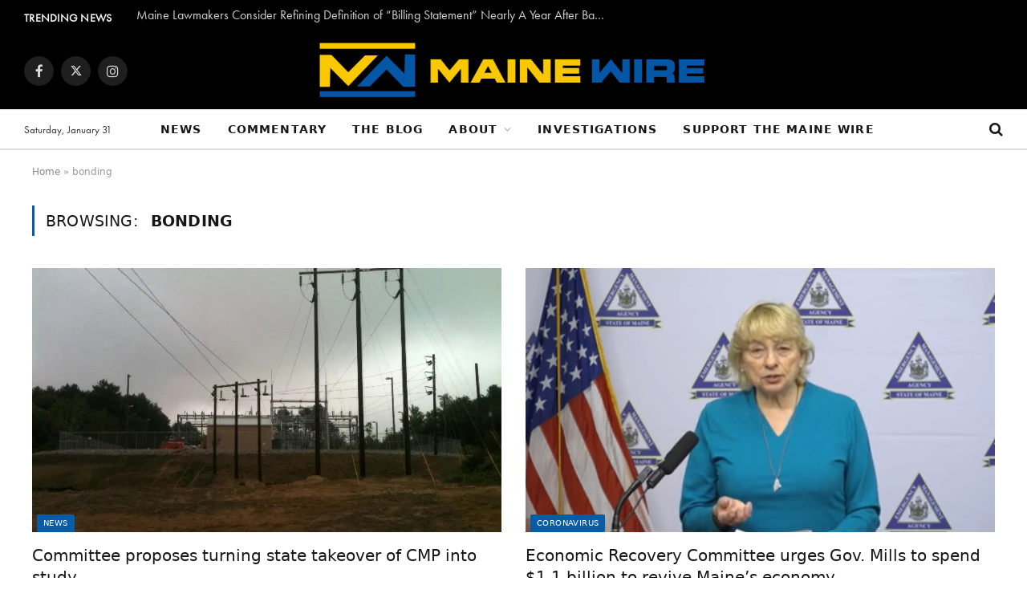

--- FILE ---
content_type: text/html; charset=UTF-8
request_url: https://www.themainewire.com/tag/bonding/
body_size: 15706
content:
<!DOCTYPE html>
<html lang="en-US" class="s-light site-s-light">

<head>

	<meta charset="UTF-8" />
	<meta name="viewport" content="width=device-width, initial-scale=1" />
	<meta http-equiv="Content-Security-Policy" content="upgrade-insecure-requests">
	<meta name='robots' content='index, follow, max-image-preview:large, max-snippet:-1, max-video-preview:-1' />

	<!-- This site is optimized with the Yoast SEO Premium plugin v26.8 (Yoast SEO v26.8) - https://yoast.com/product/yoast-seo-premium-wordpress/ -->
	<title>bonding Archives - The Maine Wire</title><link rel="preload" as="font" href="https://www.themainewire.com/wp-content/themes/smart-mag/css/icons/fonts/ts-icons.woff2?v2.4" type="font/woff2" crossorigin="anonymous" />
	<link rel="canonical" href="https://www.themainewire.com/tag/bonding/" />
	<meta property="og:locale" content="en_US" />
	<meta property="og:type" content="article" />
	<meta property="og:title" content="bonding Archives" />
	<meta property="og:url" content="https://www.themainewire.com/tag/bonding/" />
	<meta property="og:site_name" content="The Maine Wire" />
	<meta name="twitter:card" content="summary_large_image" />
	<meta name="twitter:site" content="@themainewire" />
	<script type="application/ld+json" class="yoast-schema-graph">{"@context":"https://schema.org","@graph":[{"@type":"CollectionPage","@id":"https://www.themainewire.com/tag/bonding/","url":"https://www.themainewire.com/tag/bonding/","name":"bonding Archives - The Maine Wire","isPartOf":{"@id":"https://www.themainewire.com/#website"},"primaryImageOfPage":{"@id":"https://www.themainewire.com/tag/bonding/#primaryimage"},"image":{"@id":"https://www.themainewire.com/tag/bonding/#primaryimage"},"thumbnailUrl":"https://i0.wp.com/www.themainewire.com/wp-content/uploads/2012/08/CMP-lines.jpeg?fit=640%2C480&ssl=1","breadcrumb":{"@id":"https://www.themainewire.com/tag/bonding/#breadcrumb"},"inLanguage":"en-US"},{"@type":"ImageObject","inLanguage":"en-US","@id":"https://www.themainewire.com/tag/bonding/#primaryimage","url":"https://i0.wp.com/www.themainewire.com/wp-content/uploads/2012/08/CMP-lines.jpeg?fit=640%2C480&ssl=1","contentUrl":"https://i0.wp.com/www.themainewire.com/wp-content/uploads/2012/08/CMP-lines.jpeg?fit=640%2C480&ssl=1","width":"640","height":"480"},{"@type":"BreadcrumbList","@id":"https://www.themainewire.com/tag/bonding/#breadcrumb","itemListElement":[{"@type":"ListItem","position":1,"name":"Home","item":"https://www.themainewire.com/"},{"@type":"ListItem","position":2,"name":"bonding"}]},{"@type":"WebSite","@id":"https://www.themainewire.com/#website","url":"https://www.themainewire.com/","name":"The Maine Wire","description":"News and Investigative Reporting from Maine and New England","publisher":{"@id":"https://www.themainewire.com/#organization"},"alternateName":"Maine Wire","potentialAction":[{"@type":"SearchAction","target":{"@type":"EntryPoint","urlTemplate":"https://www.themainewire.com/?s={search_term_string}"},"query-input":{"@type":"PropertyValueSpecification","valueRequired":true,"valueName":"search_term_string"}}],"inLanguage":"en-US"},{"@type":"Organization","@id":"https://www.themainewire.com/#organization","name":"The Maine Wire","alternateName":"Maine Wire","url":"https://www.themainewire.com/","logo":{"@type":"ImageObject","inLanguage":"en-US","@id":"https://www.themainewire.com/#/schema/logo/image/","url":"https://i0.wp.com/www.themainewire.com/wp-content/uploads/2024/07/images.jpeg?fit=225%2C225&ssl=1","contentUrl":"https://i0.wp.com/www.themainewire.com/wp-content/uploads/2024/07/images.jpeg?fit=225%2C225&ssl=1","width":225,"height":225,"caption":"The Maine Wire"},"image":{"@id":"https://www.themainewire.com/#/schema/logo/image/"},"sameAs":["https://www.facebook.com/themainewire","https://x.com/themainewire","https://www.instagram.com/themainewire","https://rumble.com/c/MaineWireTV"],"description":"The Maine Wire is New England's fastest growing digital news and investigative reporting outlet. From State House politics and political intrigue, to organized crime and provocative documentaries, the Maine Wire is your source for serious news and conservative commentary about things that matter.","email":"tips@themainewire.com","telephone":"(207) 321-2550","legalName":"The Maine Heritage Policy Center","foundingDate":"2002-07-04","numberOfEmployees":{"@type":"QuantitativeValue","minValue":"11","maxValue":"50"}}]}</script>
	<!-- / Yoast SEO Premium plugin. -->


<link rel='dns-prefetch' href='//stats.wp.com' />
<link rel='preconnect' href='//i0.wp.com' />
<link rel="alternate" type="application/rss+xml" title="The Maine Wire &raquo; Feed" href="https://www.themainewire.com/feed/" />
<style id='wp-img-auto-sizes-contain-inline-css' type='text/css'>
img:is([sizes=auto i],[sizes^="auto," i]){contain-intrinsic-size:3000px 1500px}
/*# sourceURL=wp-img-auto-sizes-contain-inline-css */
</style>
<link rel='stylesheet' id='wp-block-library-css' href='https://www.themainewire.com/wp-includes/css/dist/block-library/style.min.css?ver=6.9' type='text/css' media='all' />
<style id='classic-theme-styles-inline-css' type='text/css'>
/*! This file is auto-generated */
.wp-block-button__link{color:#fff;background-color:#32373c;border-radius:9999px;box-shadow:none;text-decoration:none;padding:calc(.667em + 2px) calc(1.333em + 2px);font-size:1.125em}.wp-block-file__button{background:#32373c;color:#fff;text-decoration:none}
/*# sourceURL=/wp-includes/css/classic-themes.min.css */
</style>
<style id='tropicalista-pdfembed-style-inline-css' type='text/css'>
.wp-block-tropicalista-pdfembed{height:500px}

/*# sourceURL=https://www.themainewire.com/wp-content/plugins/pdf-embed/build/style-index.css */
</style>
<link rel='stylesheet' id='mpp_gutenberg-css' href='https://www.themainewire.com/wp-content/plugins/metronet-profile-picture/dist/blocks.style.build.css?ver=2.6.3' type='text/css' media='all' />
<style id='global-styles-inline-css' type='text/css'>
:root{--wp--preset--aspect-ratio--square: 1;--wp--preset--aspect-ratio--4-3: 4/3;--wp--preset--aspect-ratio--3-4: 3/4;--wp--preset--aspect-ratio--3-2: 3/2;--wp--preset--aspect-ratio--2-3: 2/3;--wp--preset--aspect-ratio--16-9: 16/9;--wp--preset--aspect-ratio--9-16: 9/16;--wp--preset--color--black: #000000;--wp--preset--color--cyan-bluish-gray: #abb8c3;--wp--preset--color--white: #ffffff;--wp--preset--color--pale-pink: #f78da7;--wp--preset--color--vivid-red: #cf2e2e;--wp--preset--color--luminous-vivid-orange: #ff6900;--wp--preset--color--luminous-vivid-amber: #fcb900;--wp--preset--color--light-green-cyan: #7bdcb5;--wp--preset--color--vivid-green-cyan: #00d084;--wp--preset--color--pale-cyan-blue: #8ed1fc;--wp--preset--color--vivid-cyan-blue: #0693e3;--wp--preset--color--vivid-purple: #9b51e0;--wp--preset--gradient--vivid-cyan-blue-to-vivid-purple: linear-gradient(135deg,rgb(6,147,227) 0%,rgb(155,81,224) 100%);--wp--preset--gradient--light-green-cyan-to-vivid-green-cyan: linear-gradient(135deg,rgb(122,220,180) 0%,rgb(0,208,130) 100%);--wp--preset--gradient--luminous-vivid-amber-to-luminous-vivid-orange: linear-gradient(135deg,rgb(252,185,0) 0%,rgb(255,105,0) 100%);--wp--preset--gradient--luminous-vivid-orange-to-vivid-red: linear-gradient(135deg,rgb(255,105,0) 0%,rgb(207,46,46) 100%);--wp--preset--gradient--very-light-gray-to-cyan-bluish-gray: linear-gradient(135deg,rgb(238,238,238) 0%,rgb(169,184,195) 100%);--wp--preset--gradient--cool-to-warm-spectrum: linear-gradient(135deg,rgb(74,234,220) 0%,rgb(151,120,209) 20%,rgb(207,42,186) 40%,rgb(238,44,130) 60%,rgb(251,105,98) 80%,rgb(254,248,76) 100%);--wp--preset--gradient--blush-light-purple: linear-gradient(135deg,rgb(255,206,236) 0%,rgb(152,150,240) 100%);--wp--preset--gradient--blush-bordeaux: linear-gradient(135deg,rgb(254,205,165) 0%,rgb(254,45,45) 50%,rgb(107,0,62) 100%);--wp--preset--gradient--luminous-dusk: linear-gradient(135deg,rgb(255,203,112) 0%,rgb(199,81,192) 50%,rgb(65,88,208) 100%);--wp--preset--gradient--pale-ocean: linear-gradient(135deg,rgb(255,245,203) 0%,rgb(182,227,212) 50%,rgb(51,167,181) 100%);--wp--preset--gradient--electric-grass: linear-gradient(135deg,rgb(202,248,128) 0%,rgb(113,206,126) 100%);--wp--preset--gradient--midnight: linear-gradient(135deg,rgb(2,3,129) 0%,rgb(40,116,252) 100%);--wp--preset--font-size--small: 13px;--wp--preset--font-size--medium: 20px;--wp--preset--font-size--large: 36px;--wp--preset--font-size--x-large: 42px;--wp--preset--spacing--20: 0.44rem;--wp--preset--spacing--30: 0.67rem;--wp--preset--spacing--40: 1rem;--wp--preset--spacing--50: 1.5rem;--wp--preset--spacing--60: 2.25rem;--wp--preset--spacing--70: 3.38rem;--wp--preset--spacing--80: 5.06rem;--wp--preset--shadow--natural: 6px 6px 9px rgba(0, 0, 0, 0.2);--wp--preset--shadow--deep: 12px 12px 50px rgba(0, 0, 0, 0.4);--wp--preset--shadow--sharp: 6px 6px 0px rgba(0, 0, 0, 0.2);--wp--preset--shadow--outlined: 6px 6px 0px -3px rgb(255, 255, 255), 6px 6px rgb(0, 0, 0);--wp--preset--shadow--crisp: 6px 6px 0px rgb(0, 0, 0);}:where(.is-layout-flex){gap: 0.5em;}:where(.is-layout-grid){gap: 0.5em;}body .is-layout-flex{display: flex;}.is-layout-flex{flex-wrap: wrap;align-items: center;}.is-layout-flex > :is(*, div){margin: 0;}body .is-layout-grid{display: grid;}.is-layout-grid > :is(*, div){margin: 0;}:where(.wp-block-columns.is-layout-flex){gap: 2em;}:where(.wp-block-columns.is-layout-grid){gap: 2em;}:where(.wp-block-post-template.is-layout-flex){gap: 1.25em;}:where(.wp-block-post-template.is-layout-grid){gap: 1.25em;}.has-black-color{color: var(--wp--preset--color--black) !important;}.has-cyan-bluish-gray-color{color: var(--wp--preset--color--cyan-bluish-gray) !important;}.has-white-color{color: var(--wp--preset--color--white) !important;}.has-pale-pink-color{color: var(--wp--preset--color--pale-pink) !important;}.has-vivid-red-color{color: var(--wp--preset--color--vivid-red) !important;}.has-luminous-vivid-orange-color{color: var(--wp--preset--color--luminous-vivid-orange) !important;}.has-luminous-vivid-amber-color{color: var(--wp--preset--color--luminous-vivid-amber) !important;}.has-light-green-cyan-color{color: var(--wp--preset--color--light-green-cyan) !important;}.has-vivid-green-cyan-color{color: var(--wp--preset--color--vivid-green-cyan) !important;}.has-pale-cyan-blue-color{color: var(--wp--preset--color--pale-cyan-blue) !important;}.has-vivid-cyan-blue-color{color: var(--wp--preset--color--vivid-cyan-blue) !important;}.has-vivid-purple-color{color: var(--wp--preset--color--vivid-purple) !important;}.has-black-background-color{background-color: var(--wp--preset--color--black) !important;}.has-cyan-bluish-gray-background-color{background-color: var(--wp--preset--color--cyan-bluish-gray) !important;}.has-white-background-color{background-color: var(--wp--preset--color--white) !important;}.has-pale-pink-background-color{background-color: var(--wp--preset--color--pale-pink) !important;}.has-vivid-red-background-color{background-color: var(--wp--preset--color--vivid-red) !important;}.has-luminous-vivid-orange-background-color{background-color: var(--wp--preset--color--luminous-vivid-orange) !important;}.has-luminous-vivid-amber-background-color{background-color: var(--wp--preset--color--luminous-vivid-amber) !important;}.has-light-green-cyan-background-color{background-color: var(--wp--preset--color--light-green-cyan) !important;}.has-vivid-green-cyan-background-color{background-color: var(--wp--preset--color--vivid-green-cyan) !important;}.has-pale-cyan-blue-background-color{background-color: var(--wp--preset--color--pale-cyan-blue) !important;}.has-vivid-cyan-blue-background-color{background-color: var(--wp--preset--color--vivid-cyan-blue) !important;}.has-vivid-purple-background-color{background-color: var(--wp--preset--color--vivid-purple) !important;}.has-black-border-color{border-color: var(--wp--preset--color--black) !important;}.has-cyan-bluish-gray-border-color{border-color: var(--wp--preset--color--cyan-bluish-gray) !important;}.has-white-border-color{border-color: var(--wp--preset--color--white) !important;}.has-pale-pink-border-color{border-color: var(--wp--preset--color--pale-pink) !important;}.has-vivid-red-border-color{border-color: var(--wp--preset--color--vivid-red) !important;}.has-luminous-vivid-orange-border-color{border-color: var(--wp--preset--color--luminous-vivid-orange) !important;}.has-luminous-vivid-amber-border-color{border-color: var(--wp--preset--color--luminous-vivid-amber) !important;}.has-light-green-cyan-border-color{border-color: var(--wp--preset--color--light-green-cyan) !important;}.has-vivid-green-cyan-border-color{border-color: var(--wp--preset--color--vivid-green-cyan) !important;}.has-pale-cyan-blue-border-color{border-color: var(--wp--preset--color--pale-cyan-blue) !important;}.has-vivid-cyan-blue-border-color{border-color: var(--wp--preset--color--vivid-cyan-blue) !important;}.has-vivid-purple-border-color{border-color: var(--wp--preset--color--vivid-purple) !important;}.has-vivid-cyan-blue-to-vivid-purple-gradient-background{background: var(--wp--preset--gradient--vivid-cyan-blue-to-vivid-purple) !important;}.has-light-green-cyan-to-vivid-green-cyan-gradient-background{background: var(--wp--preset--gradient--light-green-cyan-to-vivid-green-cyan) !important;}.has-luminous-vivid-amber-to-luminous-vivid-orange-gradient-background{background: var(--wp--preset--gradient--luminous-vivid-amber-to-luminous-vivid-orange) !important;}.has-luminous-vivid-orange-to-vivid-red-gradient-background{background: var(--wp--preset--gradient--luminous-vivid-orange-to-vivid-red) !important;}.has-very-light-gray-to-cyan-bluish-gray-gradient-background{background: var(--wp--preset--gradient--very-light-gray-to-cyan-bluish-gray) !important;}.has-cool-to-warm-spectrum-gradient-background{background: var(--wp--preset--gradient--cool-to-warm-spectrum) !important;}.has-blush-light-purple-gradient-background{background: var(--wp--preset--gradient--blush-light-purple) !important;}.has-blush-bordeaux-gradient-background{background: var(--wp--preset--gradient--blush-bordeaux) !important;}.has-luminous-dusk-gradient-background{background: var(--wp--preset--gradient--luminous-dusk) !important;}.has-pale-ocean-gradient-background{background: var(--wp--preset--gradient--pale-ocean) !important;}.has-electric-grass-gradient-background{background: var(--wp--preset--gradient--electric-grass) !important;}.has-midnight-gradient-background{background: var(--wp--preset--gradient--midnight) !important;}.has-small-font-size{font-size: var(--wp--preset--font-size--small) !important;}.has-medium-font-size{font-size: var(--wp--preset--font-size--medium) !important;}.has-large-font-size{font-size: var(--wp--preset--font-size--large) !important;}.has-x-large-font-size{font-size: var(--wp--preset--font-size--x-large) !important;}
:where(.wp-block-post-template.is-layout-flex){gap: 1.25em;}:where(.wp-block-post-template.is-layout-grid){gap: 1.25em;}
:where(.wp-block-term-template.is-layout-flex){gap: 1.25em;}:where(.wp-block-term-template.is-layout-grid){gap: 1.25em;}
:where(.wp-block-columns.is-layout-flex){gap: 2em;}:where(.wp-block-columns.is-layout-grid){gap: 2em;}
:root :where(.wp-block-pullquote){font-size: 1.5em;line-height: 1.6;}
/*# sourceURL=global-styles-inline-css */
</style>
<link rel='stylesheet' id='re-banner-styles-css' href='https://www.themainewire.com/wp-content/plugins/re-banner/banner.css?ver=1.0.4' type='text/css' media='all' />
<link rel='stylesheet' id='re-twitter-styles-css' href='https://www.themainewire.com/wp-content/plugins/re-twitter-update/twitter.css?ver=1.0.0' type='text/css' media='all' />
<link rel='stylesheet' id='mc4wp-form-themes-css' href='https://www.themainewire.com/wp-content/plugins/mailchimp-for-wp/assets/css/form-themes.css?ver=4.11.1' type='text/css' media='all' />
<link rel='stylesheet' id='elementor-icons-css' href='https://www.themainewire.com/wp-content/plugins/elementor/assets/lib/eicons/css/elementor-icons.min.css?ver=5.46.0' type='text/css' media='all' />
<link rel='stylesheet' id='elementor-frontend-css' href='https://www.themainewire.com/wp-content/plugins/elementor/assets/css/frontend.min.css?ver=3.34.4' type='text/css' media='all' />
<link rel='stylesheet' id='elementor-post-19627-css' href='https://www.themainewire.com/wp-content/uploads/elementor/css/post-19627.css?ver=1769790488' type='text/css' media='all' />
<link rel='stylesheet' id='elementor-post-19638-css' href='https://www.themainewire.com/wp-content/uploads/elementor/css/post-19638.css?ver=1769790489' type='text/css' media='all' />
<link rel='stylesheet' id='tablepress-default-css' href='https://www.themainewire.com/wp-content/plugins/tablepress/css/build/default.css?ver=3.2.6' type='text/css' media='all' />
<link rel='stylesheet' id='smartmag-core-css' href='https://www.themainewire.com/wp-content/themes/smart-mag/style.css?ver=9.1.0' type='text/css' media='all' />
<link rel='stylesheet' id='smartmag-magnific-popup-css' href='https://www.themainewire.com/wp-content/themes/smart-mag/css/lightbox.css?ver=9.1.0' type='text/css' media='all' />
<link rel='stylesheet' id='smartmag-icons-css' href='https://www.themainewire.com/wp-content/themes/smart-mag/css/icons/icons.css?ver=9.1.0' type='text/css' media='all' />
<link rel='stylesheet' id='smartmag-skin-css' href='https://www.themainewire.com/wp-content/themes/smart-mag/css/skin-trendy.css?ver=9.1.0' type='text/css' media='all' />
<style id='smartmag-skin-inline-css' type='text/css'>
:root { --c-main: #085ca6;
--c-main-rgb: 8,92,166; }
.post-title:not(._) { font-weight: 500; }
.smart-head-main .smart-head-mid { --head-h: 96px; }
.smart-head-main .smart-head-bot { --head-h: 51px; border-top-width: 1px; border-top-color: #e8e8e8; border-bottom-width: 2px; border-bottom-color: #dedede; }
.navigation { font-family: var(--body-font); }
.navigation-main .menu > li > a { font-size: 14.4px; font-weight: 600; text-transform: uppercase; }
.navigation-main .menu > li li a { font-size: 13px; text-transform: uppercase; }
.navigation-main { --nav-items-space: 16px; }
.mobile-menu { font-size: 15px; }
.smart-head-main .spc-social { --spc-social-fs: 17px; --spc-social-size: 37px; }
.smart-head-main .hamburger-icon { width: 18px; }
.trending-ticker .heading { color: #f7f7f7; font-size: 13.8px; font-weight: 600; letter-spacing: .02em; margin-top: 4px; margin-right: 30px; }
.trending-ticker .post-link { font-size: 16px; }
.trending-ticker { --max-width: 600px; }
.post-meta-single .meta-item, .post-meta-single .text-in { font-size: 14px; font-weight: 500; text-transform: uppercase; }
.entry-content { font-size: 20px; line-height: 1.4; }
@media (min-width: 940px) and (max-width: 1200px) { .navigation-main .menu > li > a { font-size: calc(10px + (14.4px - 10px) * .7); }
.trending-ticker { --max-width: 400px; } }


/*# sourceURL=smartmag-skin-inline-css */
</style>
<script type="text/javascript" src="https://www.themainewire.com/wp-includes/js/jquery/jquery.min.js?ver=3.7.1" id="jquery-core-js"></script>
<script type="text/javascript" src="https://www.themainewire.com/wp-includes/js/jquery/jquery-migrate.min.js?ver=3.4.1" id="jquery-migrate-js"></script>
<script type="text/javascript" src="https://www.themainewire.com/wp-content/plugins/sphere-post-views/assets/js/post-views.js?ver=1.0.1" id="sphere-post-views-js"></script>
<script type="text/javascript" id="sphere-post-views-js-after">
/* <![CDATA[ */
var Sphere_PostViews = {"ajaxUrl":"https:\/\/www.themainewire.com\/wp-admin\/admin-ajax.php?sphere_post_views=1","sampling":0,"samplingRate":10,"repeatCountDelay":0,"postID":false,"token":"dadefef5d4"}
//# sourceURL=sphere-post-views-js-after
/* ]]> */
</script>
	<style>img#wpstats{display:none}</style>
		
		<script>
		var BunyadSchemeKey = 'bunyad-scheme';
		(() => {
			const d = document.documentElement;
			const c = d.classList;
			var scheme = localStorage.getItem(BunyadSchemeKey);
			
			if (scheme) {
				d.dataset.origClass = c;
				scheme === 'dark' ? c.remove('s-light', 'site-s-light') : c.remove('s-dark', 'site-s-dark');
				c.add('site-s-' + scheme, 's-' + scheme);
			}
		})();
		</script>
		<link rel="stylesheet" href="https://use.typekit.net/drh4mis.css">
<link rel="stylesheet" href="https://use.typekit.net/drh4mis.css">
<style>
	h1, h2, h3, h4, h5, h6 {
font-family: "bookmania", serif;
font-weight: 600;
font-style: normal;
	}
	p, body {
		font-family: "futura-pt", sans-serif;
font-weight: 400;
font-style: normal;
	}
</style>
			<style>
				.e-con.e-parent:nth-of-type(n+4):not(.e-lazyloaded):not(.e-no-lazyload),
				.e-con.e-parent:nth-of-type(n+4):not(.e-lazyloaded):not(.e-no-lazyload) * {
					background-image: none !important;
				}
				@media screen and (max-height: 1024px) {
					.e-con.e-parent:nth-of-type(n+3):not(.e-lazyloaded):not(.e-no-lazyload),
					.e-con.e-parent:nth-of-type(n+3):not(.e-lazyloaded):not(.e-no-lazyload) * {
						background-image: none !important;
					}
				}
				@media screen and (max-height: 640px) {
					.e-con.e-parent:nth-of-type(n+2):not(.e-lazyloaded):not(.e-no-lazyload),
					.e-con.e-parent:nth-of-type(n+2):not(.e-lazyloaded):not(.e-no-lazyload) * {
						background-image: none !important;
					}
				}
			</style>
			<link rel="icon" href="https://i0.wp.com/www.themainewire.com/wp-content/uploads/2022/10/cropped-MWicon.png?fit=32%2C32&#038;ssl=1" sizes="32x32" />
<link rel="icon" href="https://i0.wp.com/www.themainewire.com/wp-content/uploads/2022/10/cropped-MWicon.png?fit=192%2C192&#038;ssl=1" sizes="192x192" />
<link rel="apple-touch-icon" href="https://i0.wp.com/www.themainewire.com/wp-content/uploads/2022/10/cropped-MWicon.png?fit=180%2C180&#038;ssl=1" />
<meta name="msapplication-TileImage" content="https://i0.wp.com/www.themainewire.com/wp-content/uploads/2022/10/cropped-MWicon.png?fit=270%2C270&#038;ssl=1" />
		<style type="text/css" id="wp-custom-css">
			#gform_wrapper_1 .gform-body,
#gform_wrapper_1 .gform-footer {
  margin-left: auto;
  margin-right: auto;
  max-width: 680px;
}

#gform_wrapper_1 .gfield_radio input[type="radio"] {
  opacity: 0;
  position: fixed;
  width: 0;
}
 
#gform_wrapper_1 .gfield_radio label {
	display: inline-block;
	background-color: #fff;
	padding: 10px 20px;
	border: 2px solid #888;
	border-radius: 4px;
	cursor: pointer;
}

#gform_wrapper_1 .gfield_radio input[type="radio"]:checked + label {
	background-color:#2a6496;
	border-color: #2a6496;
	color: white;
}

#gform_wrapper_1 .gfield_radio input[type="radio"]:focus + label {
	border: 2px solid #444;
}

#gform_wrapper_1 .gfield_radio label:hover {
  background-color: #193c5a;
  border-color: #193c5a;
	color: white;
}

#field_1_6 .gfield_label,
#field_1_3 .gfield_label {
  display: block;
  text-align: center;
}

#field_1_6 .gfield_radio {
  display: flex;
	flex-direction: row;
  justify-content: center;
}

#field_1_3 .gfield_radio {
  display: flex;
  flex-wrap: wrap;
  flex-direction: row;
  justify-content: center;
	margin-left: auto;
	margin-right: auto;
	max-width: 580px
}

#field_1_3 .gchoice {
  display: block;
  flex: 0 0 calc( 50% - 6px );
}

#field_1_3 .gchoice label {
  display: block;
  margin-left: 0;
  width: 100%;
	text-align: center;
}

#field_1_3 .gfield_description {
  text-align: center;
}

@media screen and (min-width:600px) {
  #field_1_3 .gchoice {
    flex: 0 0 25%;
  }
}

#gform_wrapper_1 #gform_submit_button_1 {
  background-color: #428bca;
}

#gform_wrapper_1 #gform_submit_button_1:hover,
#gform_wrapper_1 #gform_submit_button_1:focus {
  background-color: #2a6496;
}		</style>
		
	<script>
	document.querySelector('head').innerHTML += '<style class="bunyad-img-effects-css">.main-wrap .wp-post-image, .post-content img { opacity: 0; }</style>';
	</script>

</head>

<body class="archive tag tag-bonding tag-1934 wp-theme-smart-mag no-sidebar has-lb has-lb-sm img-effects has-sb-sep layout-normal elementor-default elementor-kit-19627">



<div class="main-wrap">

	
<div class="off-canvas-backdrop"></div>
<div class="mobile-menu-container off-canvas" id="off-canvas">

	<div class="off-canvas-head">
		<a href="#" class="close"><i class="tsi tsi-times"></i></a>

		<div class="ts-logo">
			<img class="logo-mobile logo-image" src="https://i0.wp.com/www.themainewire.com/wp-content/uploads/2023/05/TMWhorizontal.png?fit=696%2C108&#038;ssl=1" width="348" height="54" alt="The Maine Wire"/>		</div>
	</div>

	<div class="off-canvas-content">

		
			<ul id="menu-main-nav" class="mobile-menu"><li id="menu-item-13566" class="menu-item menu-item-type-taxonomy menu-item-object-category menu-item-13566"><a href="https://www.themainewire.com/category/news/">News</a></li>
<li id="menu-item-13567" class="menu-item menu-item-type-taxonomy menu-item-object-category menu-item-13567"><a href="https://www.themainewire.com/category/commentary/">Commentary</a></li>
<li id="menu-item-35069" class="menu-item menu-item-type-post_type menu-item-object-page menu-item-35069"><a href="https://www.themainewire.com/the-blog/">The Blog</a></li>
<li id="menu-item-9588" class="menu-item menu-item-type-post_type menu-item-object-page menu-item-has-children menu-item-9588"><a href="https://www.themainewire.com/about/">About</a>
<ul class="sub-menu">
	<li id="menu-item-9590" class="menu-item menu-item-type-post_type menu-item-object-page menu-item-9590"><a href="https://www.themainewire.com/contact/">Contact</a></li>
</ul>
</li>
<li id="menu-item-24908" class="menu-item menu-item-type-post_type menu-item-object-page menu-item-24908"><a href="https://www.themainewire.com/triad-weed/">Investigations</a></li>
<li id="menu-item-49089" class="menu-item menu-item-type-post_type menu-item-object-page menu-item-49089"><a href="https://www.themainewire.com/donate/">Support the Maine Wire</a></li>
</ul>
		
		
		
		<div class="spc-social-block spc-social spc-social-b smart-head-social">
		
			
				<a href="https://www.facebook.com/TheMaineWire/" class="link service s-facebook" target="_blank" rel="noopener">
					<i class="icon tsi tsi-facebook"></i>
					<span class="visuallyhidden">Facebook</span>
				</a>
									
			
				<a href="https://twitter.com/themainewire" class="link service s-twitter" target="_blank" rel="noopener">
					<i class="icon tsi tsi-twitter"></i>
					<span class="visuallyhidden">Twitter</span>
				</a>
									
			
				<a href="https://www.instagram.com/themainewire/" class="link service s-instagram" target="_blank" rel="noopener">
					<i class="icon tsi tsi-instagram"></i>
					<span class="visuallyhidden">Instagram</span>
				</a>
									
			
		</div>

		
	</div>

</div>
<div class="smart-head smart-head-b smart-head-main" id="smart-head" data-sticky="auto" data-sticky-type="smart" data-sticky-full>
	
	<div class="smart-head-row smart-head-top s-dark smart-head-row-full">

		<div class="inner full">

							
				<div class="items items-left ">
				
<div class="trending-ticker" data-delay="8">
	<span class="heading">Trending News</span>

	<ul>
				
			<li><a href="https://www.themainewire.com/2026/01/maine-lawmakers-consider-refining-definition-of-billing-statement-nearly-a-year-after-banning-banks-from-charging-paper-statement-fees/" class="post-link">Maine Lawmakers Consider Refining Definition of &#8220;Billing Statement&#8221; Nearly A Year After Banning Banks from Charging Paper Statement Fees</a></li>
		
				
			<li><a href="https://www.themainewire.com/2026/01/liberals-are-denying-the-great-white-shark-population-is-increasing-to-protect-their-government-grants/" class="post-link">Liberals Are Denying The Great White Shark Population Is Increasing To Protect Their Government Grants</a></li>
		
				
			<li><a href="https://www.themainewire.com/2026/01/president-donald-trump-sues-the-irs-and-treasury-department-for-10b-over-accusations-related-to-leaked-tax-returns-during-2020-election-cycle/" class="post-link">President Donald Trump Sues the IRS and Treasury Department for $10B Over Accusations Related to Leaked Tax Returns During 2020 Election Cycle</a></li>
		
				
			<li><a href="https://www.themainewire.com/2026/01/mills-frey-demand-ice-reveal-identities-of-206-arrested-in-enhanced-maine-operation/" class="post-link">Mills, Frey Demand ICE Reveal Identities of 206 Arrested in “Enhanced” Maine Operation</a></li>
		
				
			<li><a href="https://www.themainewire.com/2026/01/as-many-maine-businesses-take-a-long-weekend-to-protest-ice-others-dare-to-stay-open-while-making-anti-ice-statements/" class="post-link">As Many Maine Businesses Take a Long Weekend to Protest ICE, Others Dare to Stay Open While Making Anti-ICE Statements</a></li>
		
				
			<li><a href="https://www.themainewire.com/2026/01/westbrook-police-arrest-maintenance-worker-for-stealing-medication/" class="post-link">Westbrook Police Arrest Maintenance Worker for Stealing Medication</a></li>
		
				
			<li><a href="https://www.themainewire.com/2026/01/senate-funding-vote-fails-as-dhs-ice-fight-raises-shutdown-risk/" class="post-link">Senate Funding Vote Fails as DHS-ICE Fight Raises Shutdown Risk</a></li>
		
				
			<li><a href="https://www.themainewire.com/2026/01/farmers-almanac-saved-at-the-last-minute-after-new-york-digital-media-buyout/" class="post-link">Farmers’ Almanac Saved at the Last Minute after New York Digital Media Buyout</a></li>
		
				
			</ul>
</div>
				</div>

							
				<div class="items items-center empty">
								</div>

							
				<div class="items items-right ">
								</div>

						
		</div>
	</div>

	
	<div class="smart-head-row smart-head-mid smart-head-row-3 s-dark smart-head-row-full">

		<div class="inner full">

							
				<div class="items items-left ">
				
		<div class="spc-social-block spc-social spc-social-b smart-head-social">
		
			
				<a href="https://www.facebook.com/TheMaineWire/" class="link service s-facebook" target="_blank" rel="noopener">
					<i class="icon tsi tsi-facebook"></i>
					<span class="visuallyhidden">Facebook</span>
				</a>
									
			
				<a href="https://twitter.com/themainewire" class="link service s-twitter" target="_blank" rel="noopener">
					<i class="icon tsi tsi-twitter"></i>
					<span class="visuallyhidden">Twitter</span>
				</a>
									
			
				<a href="https://www.instagram.com/themainewire/" class="link service s-instagram" target="_blank" rel="noopener">
					<i class="icon tsi tsi-instagram"></i>
					<span class="visuallyhidden">Instagram</span>
				</a>
									
			
		</div>

						</div>

							
				<div class="items items-center ">
					<a href="https://www.themainewire.com/" title="The Maine Wire" rel="home" class="logo-link ts-logo logo-is-image">
		<span>
			
				
					<img fetchpriority="high" src="https://www.themainewire.com/wp-content/uploads/2023/05/TMWhorizontal.png" class="logo-image" alt="The Maine Wire" width="696" height="108"/>
									 
					</span>
	</a>				</div>

							
				<div class="items items-right empty">
								</div>

						
		</div>
	</div>

	
	<div class="smart-head-row smart-head-bot smart-head-row-3 is-light has-center-nav smart-head-row-full">

		<div class="inner full">

							
				<div class="items items-left ">
				
<span class="h-date">
	Saturday, January 31</span>				</div>

							
				<div class="items items-center ">
					<div class="nav-wrap">
		<nav class="navigation navigation-main nav-hov-b">
			<ul id="menu-main-nav-1" class="menu"><li class="menu-item menu-item-type-taxonomy menu-item-object-category menu-cat-7 menu-item-13566"><a href="https://www.themainewire.com/category/news/">News</a></li>
<li class="menu-item menu-item-type-taxonomy menu-item-object-category menu-cat-1278 menu-item-13567"><a href="https://www.themainewire.com/category/commentary/">Commentary</a></li>
<li class="menu-item menu-item-type-post_type menu-item-object-page menu-item-35069"><a href="https://www.themainewire.com/the-blog/">The Blog</a></li>
<li class="menu-item menu-item-type-post_type menu-item-object-page menu-item-has-children menu-item-9588"><a href="https://www.themainewire.com/about/">About</a>
<ul class="sub-menu">
	<li class="menu-item menu-item-type-post_type menu-item-object-page menu-item-9590"><a href="https://www.themainewire.com/contact/">Contact</a></li>
</ul>
</li>
<li class="menu-item menu-item-type-post_type menu-item-object-page menu-item-24908"><a href="https://www.themainewire.com/triad-weed/">Investigations</a></li>
<li class="menu-item menu-item-type-post_type menu-item-object-page menu-item-49089"><a href="https://www.themainewire.com/donate/">Support the Maine Wire</a></li>
</ul>		</nav>
	</div>
				</div>

							
				<div class="items items-right ">
				

	<a href="#" class="search-icon has-icon-only is-icon" title="Search">
		<i class="tsi tsi-search"></i>
	</a>

				</div>

						
		</div>
	</div>

	</div>
<div class="smart-head smart-head-a smart-head-mobile" id="smart-head-mobile" data-sticky="mid" data-sticky-type="smart" data-sticky-full>
	
	<div class="smart-head-row smart-head-mid smart-head-row-3 s-dark smart-head-row-full">

		<div class="inner wrap">

							
				<div class="items items-left ">
				
<button class="offcanvas-toggle has-icon" type="button" aria-label="Menu">
	<span class="hamburger-icon hamburger-icon-a">
		<span class="inner"></span>
	</span>
</button>				</div>

							
				<div class="items items-center ">
					<a href="https://www.themainewire.com/" title="The Maine Wire" rel="home" class="logo-link ts-logo logo-is-image">
		<span>
			
									<img class="logo-mobile logo-image" src="https://i0.wp.com/www.themainewire.com/wp-content/uploads/2023/05/TMWhorizontal.png?fit=696%2C108&#038;ssl=1" width="348" height="54" alt="The Maine Wire"/>									 
					</span>
	</a>				</div>

							
				<div class="items items-right ">
				

	<a href="#" class="search-icon has-icon-only is-icon" title="Search">
		<i class="tsi tsi-search"></i>
	</a>

				</div>

						
		</div>
	</div>

	</div>
<nav class="breadcrumbs is-full-width breadcrumbs-a" id="breadcrumb"><div class="inner ts-contain "><span><span><a href="https://www.themainewire.com/">Home</a></span> » <span class="breadcrumb_last" aria-current="page">bonding</span></span></div></nav>
<div class="main ts-contain cf no-sidebar">
			<div class="ts-row">
			<div class="col-8 main-content">

							<h1 class="archive-heading">
					Browsing: <span>bonding</span>				</h1>
						
					
							
					<section class="block-wrap block-grid mb-none" data-id="1">

				
			<div class="block-content">
					
	<div class="loop loop-grid loop-grid-base grid grid-2 md:grid-2 xs:grid-1">

					
<article class="l-post grid-post grid-base-post">

	
			<div class="media">

		
			<a href="https://www.themainewire.com/2020/07/committee-proposes-turning-state-takeover-of-cmp-into-study/" class="image-link media-ratio ratio-16-9" title="Committee proposes turning state takeover of CMP into study"><img width="608" height="342" src="https://i0.wp.com/www.themainewire.com/wp-content/uploads/2012/08/CMP-lines.jpeg?fit=640%2C480&amp;ssl=1" class="attachment-large size-large wp-post-image" alt="" sizes="(max-width: 608px) 100vw, 608px" title="Committee proposes turning state takeover of CMP into study" decoding="async" /></a>			
			
			
							
				<span class="cat-labels cat-labels-overlay c-overlay p-bot-left">
				<a href="https://www.themainewire.com/category/news/" class="category term-color-7" rel="category">News</a>
			</span>
						
			
		
		</div>
	

	
		<div class="content">

			<div class="post-meta post-meta-a has-below"><h2 class="is-title post-title"><a href="https://www.themainewire.com/2020/07/committee-proposes-turning-state-takeover-of-cmp-into-study/">Committee proposes turning state takeover of CMP into study</a></h2><div class="post-meta-items meta-below"><span class="meta-item post-author"><span class="by">By</span> <a href="https://www.themainewire.com/author/isabelle-christie/" title="Posts by Isabelle Christie" rel="author">Isabelle Christie</a></span><span class="meta-item has-next-icon date"><span class="date-link"><time class="post-date" datetime="2020-07-27T09:23:52-05:00">July 27, 2020</time></span></span><span class="meta-item comments has-icon"><a href="https://www.themainewire.com/2020/07/committee-proposes-turning-state-takeover-of-cmp-into-study/#disqus_thread"><i class="tsi tsi-comment-o"></i>0</a></span><span class="meta-item cat-labels">
						
						<a href="https://www.themainewire.com/category/news/" class="category term-color-7" rel="category">News</a>
					</span>
					</div></div>			
						
				<div class="excerpt">
					<p>On Friday, Maine’s Energy, Utilities, and Technology committee voted 8-1 to amend a bill that would allow for the state&hellip;</p>
				</div>
			
			
			
		</div>

	
</article>					
<article class="l-post grid-post grid-base-post">

	
			<div class="media">

		
			<a href="https://www.themainewire.com/2020/07/economic-recovery-committee-urges-gov-mills-to-spend-1-1-billion-to-revive-maines-economy/" class="image-link media-ratio ratio-16-9" title="Economic Recovery Committee urges Gov. Mills to spend $1.1 billion to revive Maine’s economy"><img loading="lazy" width="608" height="342" src="https://i0.wp.com/www.themainewire.com/wp-content/uploads/2020/05/millsrural1.png?fit=617%2C343&amp;ssl=1" class="attachment-large size-large wp-post-image" alt="" sizes="(max-width: 608px) 100vw, 608px" title="Economic Recovery Committee urges Gov. Mills to spend $1.1 billion to revive Maine’s economy" decoding="async" srcset="https://i0.wp.com/www.themainewire.com/wp-content/uploads/2020/05/millsrural1.png?w=617&amp;ssl=1 617w, https://i0.wp.com/www.themainewire.com/wp-content/uploads/2020/05/millsrural1.png?resize=300%2C167&amp;ssl=1 300w" /></a>			
			
			
							
				<span class="cat-labels cat-labels-overlay c-overlay p-bot-left">
				<a href="https://www.themainewire.com/category/coronavirus/" class="category term-color-2845" rel="category">Coronavirus</a>
			</span>
						
			
		
		</div>
	

	
		<div class="content">

			<div class="post-meta post-meta-a has-below"><h2 class="is-title post-title"><a href="https://www.themainewire.com/2020/07/economic-recovery-committee-urges-gov-mills-to-spend-1-1-billion-to-revive-maines-economy/">Economic Recovery Committee urges Gov. Mills to spend $1.1 billion to revive Maine’s economy</a></h2><div class="post-meta-items meta-below"><span class="meta-item post-author"><span class="by">By</span> <a href="https://www.themainewire.com/author/isabelle-christie/" title="Posts by Isabelle Christie" rel="author">Isabelle Christie</a></span><span class="meta-item has-next-icon date"><span class="date-link"><time class="post-date" datetime="2020-07-21T11:36:46-05:00">July 21, 2020</time></span></span><span class="meta-item comments has-icon"><a href="https://www.themainewire.com/2020/07/economic-recovery-committee-urges-gov-mills-to-spend-1-1-billion-to-revive-maines-economy/#disqus_thread"><i class="tsi tsi-comment-o"></i>0</a></span><span class="meta-item cat-labels">
						
						<a href="https://www.themainewire.com/category/coronavirus/" class="category term-color-2845" rel="category">Coronavirus</a>
					</span>
					</div></div>			
						
				<div class="excerpt">
					<p>Last week, Governor Janet Mills’ Economic Recovery Committee released recommendations urging the administration to spend $1.1 billion to support and&hellip;</p>
				</div>
			
			
			
		</div>

	
</article>					
<article class="l-post grid-post grid-base-post">

	
			<div class="media">

		
			<a href="https://www.themainewire.com/2020/03/maine-legislature-acts-on-covid-19-gives-gov-mills-broad-authority-to-respond/" class="image-link media-ratio ratio-16-9" title="Maine Legislature acts on COVID-19, gives Gov. Mills broad authority to respond"><img loading="lazy" width="608" height="342" src="https://i0.wp.com/www.themainewire.com/wp-content/uploads/2015/05/MaineStateCapitol-Augusta-web.jpg?fit=600%2C400&amp;ssl=1" class="attachment-large size-large wp-post-image" alt="" sizes="(max-width: 608px) 100vw, 608px" title="Maine Legislature acts on COVID-19, gives Gov. Mills broad authority to respond" decoding="async" /></a>			
			
			
							
				<span class="cat-labels cat-labels-overlay c-overlay p-bot-left">
				<a href="https://www.themainewire.com/category/news/" class="category term-color-7" rel="category">News</a>
			</span>
						
			
		
		</div>
	

	
		<div class="content">

			<div class="post-meta post-meta-a has-below"><h2 class="is-title post-title"><a href="https://www.themainewire.com/2020/03/maine-legislature-acts-on-covid-19-gives-gov-mills-broad-authority-to-respond/">Maine Legislature acts on COVID-19, gives Gov. Mills broad authority to respond</a></h2><div class="post-meta-items meta-below"><span class="meta-item post-author"><span class="by">By</span> <a href="https://www.themainewire.com/author/jacob-posik/" title="Posts by Jacob Posik" rel="author">Jacob Posik</a></span><span class="meta-item has-next-icon date"><span class="date-link"><time class="post-date" datetime="2020-03-18T14:39:17-05:00">March 18, 2020</time></span></span><span class="meta-item comments has-icon"><a href="https://www.themainewire.com/2020/03/maine-legislature-acts-on-covid-19-gives-gov-mills-broad-authority-to-respond/#disqus_thread"><i class="tsi tsi-comment-o"></i>0</a></span><span class="meta-item cat-labels">
						
						<a href="https://www.themainewire.com/category/news/" class="category term-color-7" rel="category">News</a>
					</span>
					</div></div>			
						
				<div class="excerpt">
					<p>The Maine Legislature adjourned Tuesday evening after a marathon session where the body spent most of its time working on&hellip;</p>
				</div>
			
			
			
		</div>

	
</article>					
<article class="l-post grid-post grid-base-post">

	
			<div class="media">

		
			<a href="https://www.themainewire.com/2020/01/southern-maine-lawmakers-want-to-build-a-taxpayer-funded-convention-center-in-portland/" class="image-link media-ratio ratio-16-9" title="Southern Maine lawmakers want to build a taxpayer-funded convention center in Portland"><img loading="lazy" width="608" height="342" src="https://i0.wp.com/www.themainewire.com/wp-content/uploads/2019/08/maine-1919821_960_720-e1567125344289.jpg?fit=660%2C440&amp;ssl=1" class="attachment-large size-large wp-post-image" alt="" sizes="(max-width: 608px) 100vw, 608px" title="Southern Maine lawmakers want to build a taxpayer-funded convention center in Portland" decoding="async" /></a>			
			
			
							
				<span class="cat-labels cat-labels-overlay c-overlay p-bot-left">
				<a href="https://www.themainewire.com/category/commentary/" class="category term-color-1278" rel="category">Commentary</a>
			</span>
						
			
		
		</div>
	

	
		<div class="content">

			<div class="post-meta post-meta-a has-below"><h2 class="is-title post-title"><a href="https://www.themainewire.com/2020/01/southern-maine-lawmakers-want-to-build-a-taxpayer-funded-convention-center-in-portland/">Southern Maine lawmakers want to build a taxpayer-funded convention center in Portland</a></h2><div class="post-meta-items meta-below"><span class="meta-item post-author"><span class="by">By</span> <a href="https://www.themainewire.com/author/adamcrepeau/" title="Posts by Adam Crepeau" rel="author">Adam Crepeau</a></span><span class="meta-item has-next-icon date"><span class="date-link"><time class="post-date" datetime="2020-01-20T18:58:42-05:00">January 20, 2020</time></span></span><span class="meta-item comments has-icon"><a href="https://www.themainewire.com/2020/01/southern-maine-lawmakers-want-to-build-a-taxpayer-funded-convention-center-in-portland/#disqus_thread"><i class="tsi tsi-comment-o"></i>0</a></span><span class="meta-item cat-labels">
						
						<a href="https://www.themainewire.com/category/commentary/" class="category term-color-1278" rel="category">Commentary</a>
					</span>
					</div></div>			
						
				<div class="excerpt">
					<p>The Maine Legislature’s Appropriations and Financial Affairs Committee is holding a public hearing Tuesday, Jan. 21 at 1 p.m. in&hellip;</p>
				</div>
			
			
			
		</div>

	
</article>					
<article class="l-post grid-post grid-base-post">

	
			<div class="media">

		
			<a href="https://www.themainewire.com/2019/11/ratepayers-will-suffer-if-state-government-forcibly-consumes-the-assets-of-cmp-and-emera-maine/" class="image-link media-ratio ratio-16-9" title="Ratepayers will suffer if state government forcibly consumes the assets of CMP and Emera Maine"><img loading="lazy" width="608" height="342" src="https://i0.wp.com/www.themainewire.com/wp-content/uploads/2019/11/pexels-photo-371936-e1573747992522.jpeg?fit=1024%2C682&amp;ssl=1" class="attachment-large size-large wp-post-image" alt="" sizes="(max-width: 608px) 100vw, 608px" title="Ratepayers will suffer if state government forcibly consumes the assets of CMP and Emera Maine" decoding="async" /></a>			
			
			
							
				<span class="cat-labels cat-labels-overlay c-overlay p-bot-left">
				<a href="https://www.themainewire.com/category/news/" class="category term-color-7" rel="category">News</a>
			</span>
						
			
		
		</div>
	

	
		<div class="content">

			<div class="post-meta post-meta-a has-below"><h2 class="is-title post-title"><a href="https://www.themainewire.com/2019/11/ratepayers-will-suffer-if-state-government-forcibly-consumes-the-assets-of-cmp-and-emera-maine/">Ratepayers will suffer if state government forcibly consumes the assets of CMP and Emera Maine</a></h2><div class="post-meta-items meta-below"><span class="meta-item post-author"><span class="by">By</span> <a href="https://www.themainewire.com/author/adamcrepeau/" title="Posts by Adam Crepeau" rel="author">Adam Crepeau</a></span><span class="meta-item has-next-icon date"><span class="date-link"><time class="post-date" datetime="2019-11-19T17:56:23-05:00">November 19, 2019</time></span></span><span class="meta-item comments has-icon"><a href="https://www.themainewire.com/2019/11/ratepayers-will-suffer-if-state-government-forcibly-consumes-the-assets-of-cmp-and-emera-maine/#disqus_thread"><i class="tsi tsi-comment-o"></i>0</a></span><span class="meta-item cat-labels">
						
						<a href="https://www.themainewire.com/category/news/" class="category term-color-7" rel="category">News</a>
					</span>
					</div></div>			
						
				<div class="excerpt">
					<p>During the First Session of the 129th Legislature, Rep. Seth Berry introduced LD 1646, a bill that would create a consumer-owned&hellip;</p>
				</div>
			
			
			
		</div>

	
</article>					
<article class="l-post grid-post grid-base-post">

	
			<div class="media">

		
			<a href="https://www.themainewire.com/2019/08/lawmakers-reject-3-of-4-bonds-approve-rcv-for-presidential-elections-during-special-session/" class="image-link media-ratio ratio-16-9" title="Lawmakers reject 3 of 4 bonds, approve RCV for presidential elections during special session"><img loading="lazy" width="608" height="342" src="https://i0.wp.com/www.themainewire.com/wp-content/uploads/2015/05/MaineStateCapitol-Augusta-web.jpg?fit=600%2C400&amp;ssl=1" class="attachment-large size-large wp-post-image" alt="" sizes="(max-width: 608px) 100vw, 608px" title="Lawmakers reject 3 of 4 bonds, approve RCV for presidential elections during special session" decoding="async" /></a>			
			
			
							
				<span class="cat-labels cat-labels-overlay c-overlay p-bot-left">
				<a href="https://www.themainewire.com/category/news/" class="category term-color-7" rel="category">News</a>
			</span>
						
			
		
		</div>
	

	
		<div class="content">

			<div class="post-meta post-meta-a has-below"><h2 class="is-title post-title"><a href="https://www.themainewire.com/2019/08/lawmakers-reject-3-of-4-bonds-approve-rcv-for-presidential-elections-during-special-session/">Lawmakers reject 3 of 4 bonds, approve RCV for presidential elections during special session</a></h2><div class="post-meta-items meta-below"><span class="meta-item post-author"><span class="by">By</span> <a href="https://www.themainewire.com/author/jacob-posik/" title="Posts by Jacob Posik" rel="author">Jacob Posik</a></span><span class="meta-item has-next-icon date"><span class="date-link"><time class="post-date" datetime="2019-08-26T22:20:50-05:00">August 26, 2019</time></span></span><span class="meta-item comments has-icon"><a href="https://www.themainewire.com/2019/08/lawmakers-reject-3-of-4-bonds-approve-rcv-for-presidential-elections-during-special-session/#disqus_thread"><i class="tsi tsi-comment-o"></i>0</a></span><span class="meta-item cat-labels">
						
						<a href="https://www.themainewire.com/category/news/" class="category term-color-7" rel="category">News</a>
					</span>
					</div></div>			
						
				<div class="excerpt">
					<p>Lawmakers returned to Augusta on Monday to debate several bonds proposed by Governor Janet Mills during a special legislative session&hellip;</p>
				</div>
			
			
			
		</div>

	
</article>					
<article class="l-post grid-post grid-base-post">

	
			<div class="media">

		
			<a href="https://www.themainewire.com/2019/08/lawmakers-and-voters-should-reject-new-borrowing/" class="image-link media-ratio ratio-16-9" title="Lawmakers and voters should reject new borrowing"><img loading="lazy" width="608" height="342" src="https://i0.wp.com/www.themainewire.com/wp-content/uploads/2019/08/the-dollar-3125419_1280-e1564693771940.jpg?fit=1024%2C682&amp;ssl=1" class="attachment-large size-large wp-post-image" alt="" sizes="(max-width: 608px) 100vw, 608px" title="Lawmakers and voters should reject new borrowing" decoding="async" /></a>			
			
			
							
				<span class="cat-labels cat-labels-overlay c-overlay p-bot-left">
				<a href="https://www.themainewire.com/category/news/" class="category term-color-7" rel="category">News</a>
			</span>
						
			
		
		</div>
	

	
		<div class="content">

			<div class="post-meta post-meta-a has-below"><h2 class="is-title post-title"><a href="https://www.themainewire.com/2019/08/lawmakers-and-voters-should-reject-new-borrowing/">Lawmakers and voters should reject new borrowing</a></h2><div class="post-meta-items meta-below"><span class="meta-item post-author"><span class="by">By</span> <a href="https://www.themainewire.com/author/adamcrepeau/" title="Posts by Adam Crepeau" rel="author">Adam Crepeau</a></span><span class="meta-item has-next-icon date"><span class="date-link"><time class="post-date" datetime="2019-08-22T16:02:23-05:00">August 22, 2019</time></span></span><span class="meta-item comments has-icon"><a href="https://www.themainewire.com/2019/08/lawmakers-and-voters-should-reject-new-borrowing/#disqus_thread"><i class="tsi tsi-comment-o"></i>0</a></span><span class="meta-item cat-labels">
						
						<a href="https://www.themainewire.com/category/news/" class="category term-color-7" rel="category">News</a>
					</span>
					</div></div>			
						
				<div class="excerpt">
					<p>Earlier this week, Governor Janet Mills issued a proclamation calling the Maine Legislature back to Augusta for a special session to consider&hellip;</p>
				</div>
			
			
			
		</div>

	
</article>					
<article class="l-post grid-post grid-base-post">

	
			<div class="media">

		
			<a href="https://www.themainewire.com/2019/08/maine-legislature-reconvenes-next-week-to-consider-governors-bond-proposals/" class="image-link media-ratio ratio-16-9" title="Maine Legislature reconvenes next week to consider governor’s bond proposals"><img loading="lazy" width="608" height="342" src="https://i0.wp.com/www.themainewire.com/wp-content/uploads/2015/05/augusta.jpg?fit=600%2C400&amp;ssl=1" class="attachment-large size-large wp-post-image" alt="" sizes="(max-width: 608px) 100vw, 608px" title="Maine Legislature reconvenes next week to consider governor’s bond proposals" decoding="async" /></a>			
			
			
							
				<span class="cat-labels cat-labels-overlay c-overlay p-bot-left">
				<a href="https://www.themainewire.com/category/commentary/" class="category term-color-1278" rel="category">Commentary</a>
			</span>
						
			
		
		</div>
	

	
		<div class="content">

			<div class="post-meta post-meta-a has-below"><h2 class="is-title post-title"><a href="https://www.themainewire.com/2019/08/maine-legislature-reconvenes-next-week-to-consider-governors-bond-proposals/">Maine Legislature reconvenes next week to consider governor’s bond proposals</a></h2><div class="post-meta-items meta-below"><span class="meta-item post-author"><span class="by">By</span> <a href="https://www.themainewire.com/author/adamcrepeau/" title="Posts by Adam Crepeau" rel="author">Adam Crepeau</a></span><span class="meta-item has-next-icon date"><span class="date-link"><time class="post-date" datetime="2019-08-19T23:00:38-05:00">August 19, 2019</time></span></span><span class="meta-item comments has-icon"><a href="https://www.themainewire.com/2019/08/maine-legislature-reconvenes-next-week-to-consider-governors-bond-proposals/#disqus_thread"><i class="tsi tsi-comment-o"></i>0</a></span><span class="meta-item cat-labels">
						
						<a href="https://www.themainewire.com/category/commentary/" class="category term-color-1278" rel="category">Commentary</a>
					</span>
					</div></div>			
						
				<div class="excerpt">
					<p>Governor Janet Mills issued a proclamation Monday calling the legislature back to the State House for a special legislative session&hellip;</p>
				</div>
			
			
			
		</div>

	
</article>					
<article class="l-post grid-post grid-base-post">

	
			<div class="media">

		
			<a href="https://www.themainewire.com/2019/07/lawmakers-to-consider-more-than-2-1-billion-in-bonds-next-session/" class="image-link media-ratio ratio-16-9" title="Lawmakers will consider more than $2.1 billion in bonds next session"><img loading="lazy" width="608" height="342" src="https://i0.wp.com/www.themainewire.com/wp-content/uploads/2015/10/cash.jpg?fit=620%2C387&amp;ssl=1" class="attachment-large size-large wp-post-image" alt="" sizes="(max-width: 608px) 100vw, 608px" title="Lawmakers will consider more than $2.1 billion in bonds next session" decoding="async" srcset="https://i0.wp.com/www.themainewire.com/wp-content/uploads/2015/10/cash.jpg?w=620&amp;ssl=1 620w, https://i0.wp.com/www.themainewire.com/wp-content/uploads/2015/10/cash.jpg?resize=300%2C187&amp;ssl=1 300w" /></a>			
			
			
							
				<span class="cat-labels cat-labels-overlay c-overlay p-bot-left">
				<a href="https://www.themainewire.com/category/news/" class="category term-color-7" rel="category">News</a>
			</span>
						
			
		
		</div>
	

	
		<div class="content">

			<div class="post-meta post-meta-a has-below"><h2 class="is-title post-title"><a href="https://www.themainewire.com/2019/07/lawmakers-to-consider-more-than-2-1-billion-in-bonds-next-session/">Lawmakers will consider more than $2.1 billion in bonds next session</a></h2><div class="post-meta-items meta-below"><span class="meta-item post-author"><span class="by">By</span> <a href="https://www.themainewire.com/author/adamcrepeau/" title="Posts by Adam Crepeau" rel="author">Adam Crepeau</a></span><span class="meta-item has-next-icon date"><span class="date-link"><time class="post-date" datetime="2019-07-24T22:48:24-05:00">July 24, 2019</time></span></span><span class="meta-item comments has-icon"><a href="https://www.themainewire.com/2019/07/lawmakers-to-consider-more-than-2-1-billion-in-bonds-next-session/#disqus_thread"><i class="tsi tsi-comment-o"></i>0</a></span><span class="meta-item cat-labels">
						
						<a href="https://www.themainewire.com/category/news/" class="category term-color-7" rel="category">News</a>
					</span>
					</div></div>			
						
				<div class="excerpt">
					<p>The Maine Legislature is slated to debate more than $2.1 billion in bonds when they reconvene next session, a staggering&hellip;</p>
				</div>
			
			
			
		</div>

	
</article>					
<article class="l-post grid-post grid-base-post">

	
			<div class="media">

		
			<a href="https://www.themainewire.com/2016/06/tax-code-shaken-economic-outlook-stirred/" class="image-link media-ratio ratio-16-9" title="Tax Code Shaken, Economic Outlook Not Stirred"><img loading="lazy" width="608" height="342" src="https://i0.wp.com/www.themainewire.com/wp-content/uploads/2016/01/Dollars.jpg?fit=660%2C400&amp;ssl=1" class="attachment-large size-large wp-post-image" alt="" sizes="(max-width: 608px) 100vw, 608px" title="Tax Code Shaken, Economic Outlook Not Stirred" decoding="async" srcset="https://i0.wp.com/www.themainewire.com/wp-content/uploads/2016/01/Dollars.jpg?w=660&amp;ssl=1 660w, https://i0.wp.com/www.themainewire.com/wp-content/uploads/2016/01/Dollars.jpg?resize=300%2C182&amp;ssl=1 300w, https://i0.wp.com/www.themainewire.com/wp-content/uploads/2016/01/Dollars.jpg?resize=150%2C90&amp;ssl=1 150w" /></a>			
			
			
							
				<span class="cat-labels cat-labels-overlay c-overlay p-bot-left">
				<a href="https://www.themainewire.com/category/commentary/" class="category term-color-1278" rel="category">Commentary</a>
			</span>
						
			
		
		</div>
	

	
		<div class="content">

			<div class="post-meta post-meta-a has-below"><h2 class="is-title post-title"><a href="https://www.themainewire.com/2016/06/tax-code-shaken-economic-outlook-stirred/">Tax Code Shaken, Economic Outlook Not Stirred</a></h2><div class="post-meta-items meta-below"><span class="meta-item post-author"><span class="by">By</span> <a href="https://www.themainewire.com/author/joe-horvath/" title="Posts by Joe Horvath" rel="author">Joe Horvath</a></span><span class="meta-item has-next-icon date"><span class="date-link"><time class="post-date" datetime="2016-06-13T14:01:52-05:00">June 13, 2016</time></span></span><span class="meta-item comments has-icon"><a href="https://www.themainewire.com/2016/06/tax-code-shaken-economic-outlook-stirred/#disqus_thread"><i class="tsi tsi-comment-o"></i>0</a></span><span class="meta-item cat-labels">
						
						<a href="https://www.themainewire.com/category/commentary/" class="category term-color-1278" rel="category">Commentary</a>
					</span>
					</div></div>			
						
				<div class="excerpt">
					<p>A common argument put forth by proponents of tax-and-spend schemes is that pro-growth tax reforms are a guaranteed way for&hellip;</p>
				</div>
			
			
			
		</div>

	
</article>		
	</div>

	

	<nav class="main-pagination pagination-numbers" data-type="numbers">
			</nav>


	
			</div>

		</section>
		
			</div>
			
						
		</div>
	</div>

		<div data-elementor-type="ts-footer" data-elementor-id="19638" class="elementor elementor-19638" data-elementor-post-type="spc-el-layouts">
						<section class="has-el-gap el-gap-default elementor-section elementor-top-section elementor-element elementor-element-5311bde5 s-dark elementor-section-boxed elementor-section-height-default elementor-section-height-default" data-id="5311bde5" data-element_type="section" data-settings="{&quot;background_background&quot;:&quot;classic&quot;}">
						<div class="elementor-container elementor-column-gap-no">
					<div class="elementor-column elementor-col-100 elementor-top-column elementor-element elementor-element-62be5104" data-id="62be5104" data-element_type="column">
			<div class="elementor-widget-wrap elementor-element-populated">
						<section class="has-el-gap el-gap-default elementor-section elementor-inner-section elementor-element elementor-element-1f7a19df elementor-section-boxed elementor-section-height-default elementor-section-height-default" data-id="1f7a19df" data-element_type="section">
						<div class="elementor-container elementor-column-gap-no">
					<div class="elementor-column elementor-col-25 elementor-inner-column elementor-element elementor-element-54448808" data-id="54448808" data-element_type="column">
			<div class="elementor-widget-wrap elementor-element-populated">
						<div class="elementor-element elementor-element-171f7797 elementor-widget elementor-widget-smartmag-heading" data-id="171f7797" data-element_type="widget" data-widget_type="smartmag-heading.default">
				<div class="elementor-widget-container">
										
							
				<div class="block-head block-head-ac block-head-b is-left">

					<h4 class="heading">News </h4>					
									</div>
				
			
						</div>
				</div>
				<div class="elementor-element elementor-element-1773d014 ts-el-list-links-full elementor-widget elementor-widget-ts-links-list" data-id="1773d014" data-element_type="widget" data-widget_type="ts-links-list.default">
				<div class="elementor-widget-container">
						
		<ul class="ts-el-list ts-el-list-vertical">
							<li class="item">
											<a href="https://www.themainewire.com/category/news/">
					
					<span >News</span>
					
											</a>
									</li>
							<li class="item">
											<a href="https://www.themainewire.com/category/elections/">
					
					<span >Campaigns & Elections</span>
					
											</a>
									</li>
							<li class="item">
											<a href="https://www.themainewire.com/category/commentary/">
					
					<span >Opinion & Commentary</span>
					
											</a>
									</li>
							<li class="item">
											<a href="#">
					
					<span >Media Watch</span>
					
											</a>
									</li>
							<li class="item">
											<a href="https://www.themainewire.com/category/education/">
					
					<span >Education</span>
					
											</a>
									</li>
							<li class="item">
											<a href="https://www.themainewire.com/category/entertainment/">
					
					<span >Media</span>
					
											</a>
									</li>
					</ul>

					</div>
				</div>
					</div>
		</div>
				<div class="elementor-column elementor-col-25 elementor-inner-column elementor-element elementor-element-8edb6ea" data-id="8edb6ea" data-element_type="column">
			<div class="elementor-widget-wrap elementor-element-populated">
						<div class="elementor-element elementor-element-30aa8cbb elementor-widget elementor-widget-smartmag-heading" data-id="30aa8cbb" data-element_type="widget" data-widget_type="smartmag-heading.default">
				<div class="elementor-widget-container">
										
							
				<div class="block-head block-head-ac block-head-b is-left">

					<h4 class="heading">Maine Wire</h4>					
									</div>
				
			
						</div>
				</div>
				<div class="elementor-element elementor-element-75ed8c51 ts-el-list-links-full elementor-widget elementor-widget-ts-links-list" data-id="75ed8c51" data-element_type="widget" data-widget_type="ts-links-list.default">
				<div class="elementor-widget-container">
						
		<ul class="ts-el-list ts-el-list-vertical">
							<li class="item">
											<a href="https://www.themainewire.com/about/">
					
					<span >About the Maine Wire</span>
					
											</a>
									</li>
							<li class="item">
											<a href="https://www.themainewire.com/contact/">
					
					<span >Advertising</span>
					
											</a>
									</li>
							<li class="item">
											<a href="https://www.themainewire.com/contact/">
					
					<span >Contact Us</span>
					
											</a>
									</li>
							<li class="item">
											<a href="https://www.themainewire.com/contact/">
					
					<span >Submit Commentary</span>
					
											</a>
									</li>
							<li class="item">
											<a href="https://www.themainewire.com/contact/">
					
					<span >Complaints</span>
					
											</a>
									</li>
							<li class="item">
											<a href="https://www.mainepolicy.org">
					
					<span >Maine Policy Institute</span>
					
											</a>
									</li>
					</ul>

					</div>
				</div>
					</div>
		</div>
				<div class="elementor-column elementor-col-25 elementor-inner-column elementor-element elementor-element-4d1bef04" data-id="4d1bef04" data-element_type="column">
			<div class="elementor-widget-wrap elementor-element-populated">
						<div class="elementor-element elementor-element-1242bc37 elementor-widget elementor-widget-smartmag-heading" data-id="1242bc37" data-element_type="widget" data-widget_type="smartmag-heading.default">
				<div class="elementor-widget-container">
										
							
				<div class="block-head block-head-ac block-head-b is-left">

					<h4 class="heading">Resources</h4>					
									</div>
				
			
						</div>
				</div>
				<div class="elementor-element elementor-element-37347604 ts-el-list-links-full elementor-widget elementor-widget-ts-links-list" data-id="37347604" data-element_type="widget" data-widget_type="ts-links-list.default">
				<div class="elementor-widget-container">
						
		<ul class="ts-el-list ts-el-list-vertical">
							<li class="item">
											<a href="https://legislature.maine.gov/">
					
					<span >Maine Legislature</span>
					
											</a>
									</li>
							<li class="item">
											<a href="https://legislature.maine.gov/LawMakerWeb/search.asp">
					
					<span >Legislation Finder</span>
					
											</a>
									</li>
							<li class="item">
											<a href="https://www.themainewire.com/contact/">
					
					<span >Get the Newsletter</span>
					
											</a>
									</li>
							<li class="item">
											<a href="https://rumble.com/c/MaineWireTV">
					
					<span >Maine Wire TV</span>
					
											</a>
									</li>
							<li class="item">
											<a href="#">
					
					<span ></span>
					
											</a>
									</li>
					</ul>

					</div>
				</div>
					</div>
		</div>
				<div class="elementor-column elementor-col-25 elementor-inner-column elementor-element elementor-element-5fe088be" data-id="5fe088be" data-element_type="column">
			<div class="elementor-widget-wrap elementor-element-populated">
						<div class="elementor-element elementor-element-652c78f6 elementor-widget elementor-widget-smartmag-newsletter" data-id="652c78f6" data-element_type="widget" data-widget_type="smartmag-newsletter.default">
				<div class="elementor-widget-container">
					<div class="block-newsletter s-dark">
	<div class="spc-newsletter spc-newsletter-a spc-newsletter-left spc-newsletter-sm">

		<div class="bg-wrap"></div>

		
		<div class="inner">

			
			
			<h3 class="heading">
							</h3>

			
			
			<div class="fields fields-style fields-full"><script>(function() {
	window.mc4wp = window.mc4wp || {
		listeners: [],
		forms: {
			on: function(evt, cb) {
				window.mc4wp.listeners.push(
					{
						event   : evt,
						callback: cb
					}
				);
			}
		}
	}
})();
</script><!-- Mailchimp for WordPress v4.11.1 - https://wordpress.org/plugins/mailchimp-for-wp/ --><form id="mc4wp-form-1" class="mc4wp-form mc4wp-form-19186 mc4wp-form-theme mc4wp-form-theme-blue" method="post" data-id="19186" data-name="Default sign-up form" ><div class="mc4wp-form-fields"><p>
	<label>Sign up to get Maine Wire delivered directly to your inbox: </label>

<p>
    <label>First Name</label>
    <input type="text" name="FNAME" placeholder="Your Name">
</p>
	<label>Email</label>
	<input type="email" id="mc4wp_email" name="EMAIL" placeholder="Your email address" required />
</p>

<p>
	<input type="submit" value="Sign up" />
</p></div><label style="display: none !important;">Leave this field empty if you're human: <input type="text" name="_mc4wp_honeypot" value="" tabindex="-1" autocomplete="off" /></label><input type="hidden" name="_mc4wp_timestamp" value="1769898976" /><input type="hidden" name="_mc4wp_form_id" value="19186" /><input type="hidden" name="_mc4wp_form_element_id" value="mc4wp-form-1" /><div class="mc4wp-response"></div></form><!-- / Mailchimp for WordPress Plugin --></div>
		</div>
	</div>
</div>				</div>
				</div>
					</div>
		</div>
					</div>
		</section>
				<div class="elementor-element elementor-element-369ae629 elementor-widget-divider--view-line elementor-widget elementor-widget-divider" data-id="369ae629" data-element_type="widget" data-widget_type="divider.default">
				<div class="elementor-widget-container">
							<div class="elementor-divider">
			<span class="elementor-divider-separator">
						</span>
		</div>
						</div>
				</div>
				<section class="has-el-gap el-gap-default elementor-section elementor-inner-section elementor-element elementor-element-5566ced1 elementor-section-boxed elementor-section-height-default elementor-section-height-default" data-id="5566ced1" data-element_type="section">
						<div class="elementor-container elementor-column-gap-no">
					<div class="elementor-column elementor-col-50 elementor-inner-column elementor-element elementor-element-36b7f07" data-id="36b7f07" data-element_type="column">
			<div class="elementor-widget-wrap elementor-element-populated">
						<div class="elementor-element elementor-element-21eebba2 elementor-widget elementor-widget-smartmag-socialicons" data-id="21eebba2" data-element_type="widget" data-widget_type="smartmag-socialicons.default">
				<div class="elementor-widget-container">
					
		<div class="spc-social-block spc-social spc-social-c  spc-social-colors spc-social-bg">
		
			
				<a href="https://www.facebook.com/TheMaineWire/" class="link service s-facebook" target="_blank" rel="noopener">
					<i class="icon tsi tsi-facebook"></i>
					<span class="visuallyhidden">Facebook</span>
				</a>
									
			
				<a href="https://twitter.com/themainewire" class="link service s-twitter" target="_blank" rel="noopener">
					<i class="icon tsi tsi-twitter"></i>
					<span class="visuallyhidden">Twitter</span>
				</a>
									
			
				<a href="https://www.instagram.com/themainewire/" class="link service s-instagram" target="_blank" rel="noopener">
					<i class="icon tsi tsi-instagram"></i>
					<span class="visuallyhidden">Instagram</span>
				</a>
									
			
				<a href="https://rumble.com/c/MaineWireTV" class="link service s-steam" target="_blank" rel="noopener">
					<i class="icon tsi tsi-steam"></i>
					<span class="visuallyhidden">Steam</span>
				</a>
									
			
				<a href="#" class="link service s-rss" target="_blank" rel="noopener">
					<i class="icon tsi tsi-rss"></i>
					<span class="visuallyhidden">RSS</span>
				</a>
									
			
		</div>

						</div>
				</div>
					</div>
		</div>
				<div class="elementor-column elementor-col-50 elementor-inner-column elementor-element elementor-element-f9345e3" data-id="f9345e3" data-element_type="column">
			<div class="elementor-widget-wrap elementor-element-populated">
						<div class="elementor-element elementor-element-74a6dfbb elementor-widget elementor-widget-ts-links-list" data-id="74a6dfbb" data-element_type="widget" data-widget_type="ts-links-list.default">
				<div class="elementor-widget-container">
						
		<ul class="ts-el-list ts-el-list-inline">
							<li class="item">
					
					<span >Post Office Box 7829, Portland, Maine 04112</span>
					
									</li>
					</ul>

					</div>
				</div>
					</div>
		</div>
					</div>
		</section>
					</div>
		</div>
					</div>
		</section>
				</div>
				
	
</div><!-- .main-wrap -->



	<div class="search-modal-wrap" data-scheme="dark">
		<div class="search-modal-box" role="dialog" aria-modal="true">

			<form method="get" class="search-form" action="https://www.themainewire.com/">
				<input type="search" class="search-field live-search-query" name="s" placeholder="Search..." value="" required />

				<button type="submit" class="search-submit visuallyhidden">Submit</button>

				<p class="message">
					Type above and press <em>Enter</em> to search. Press <em>Esc</em> to cancel.				</p>
						
			</form>

		</div>
	</div>


<script type="speculationrules">
{"prefetch":[{"source":"document","where":{"and":[{"href_matches":"/*"},{"not":{"href_matches":["/wp-*.php","/wp-admin/*","/wp-content/uploads/*","/wp-content/*","/wp-content/plugins/*","/wp-content/themes/smart-mag/*","/*\\?(.+)"]}},{"not":{"selector_matches":"a[rel~=\"nofollow\"]"}},{"not":{"selector_matches":".no-prefetch, .no-prefetch a"}}]},"eagerness":"conservative"}]}
</script>
<script>(function() {function maybePrefixUrlField () {
  const value = this.value.trim()
  if (value !== '' && value.indexOf('http') !== 0) {
    this.value = 'http://' + value
  }
}

const urlFields = document.querySelectorAll('.mc4wp-form input[type="url"]')
for (let j = 0; j < urlFields.length; j++) {
  urlFields[j].addEventListener('blur', maybePrefixUrlField)
}
})();</script>			<script>
				const lazyloadRunObserver = () => {
					const lazyloadBackgrounds = document.querySelectorAll( `.e-con.e-parent:not(.e-lazyloaded)` );
					const lazyloadBackgroundObserver = new IntersectionObserver( ( entries ) => {
						entries.forEach( ( entry ) => {
							if ( entry.isIntersecting ) {
								let lazyloadBackground = entry.target;
								if( lazyloadBackground ) {
									lazyloadBackground.classList.add( 'e-lazyloaded' );
								}
								lazyloadBackgroundObserver.unobserve( entry.target );
							}
						});
					}, { rootMargin: '200px 0px 200px 0px' } );
					lazyloadBackgrounds.forEach( ( lazyloadBackground ) => {
						lazyloadBackgroundObserver.observe( lazyloadBackground );
					} );
				};
				const events = [
					'DOMContentLoaded',
					'elementor/lazyload/observe',
				];
				events.forEach( ( event ) => {
					document.addEventListener( event, lazyloadRunObserver );
				} );
			</script>
			<link rel='stylesheet' id='widget-divider-css' href='https://www.themainewire.com/wp-content/plugins/elementor/assets/css/widget-divider.min.css?ver=3.34.4' type='text/css' media='all' />
<script type="text/javascript" src="https://www.themainewire.com/wp-content/plugins/metronet-profile-picture/js/mpp-frontend.js?ver=2.6.3" id="mpp_gutenberg_tabs-js"></script>
<script type="text/javascript" src="https://www.themainewire.com/wp-content/themes/smart-mag/js/jquery.mfp-lightbox.js?ver=9.1.0" id="magnific-popup-js"></script>
<script type="text/javascript" src="https://www.themainewire.com/wp-content/themes/smart-mag/js/jquery.sticky-sidebar.js?ver=9.1.0" id="theia-sticky-sidebar-js"></script>
<script type="text/javascript" id="smartmag-theme-js-extra">
/* <![CDATA[ */
var Bunyad = {"ajaxurl":"https://www.themainewire.com/wp-admin/admin-ajax.php"};
//# sourceURL=smartmag-theme-js-extra
/* ]]> */
</script>
<script type="text/javascript" src="https://www.themainewire.com/wp-content/themes/smart-mag/js/theme.js?ver=9.1.0" id="smartmag-theme-js"></script>
<script type="text/javascript" id="jetpack-stats-js-before">
/* <![CDATA[ */
_stq = window._stq || [];
_stq.push([ "view", {"v":"ext","blog":"73540903","post":"0","tz":"-5","srv":"www.themainewire.com","arch_tag":"bonding","arch_results":"10","j":"1:15.4"} ]);
_stq.push([ "clickTrackerInit", "73540903", "0" ]);
//# sourceURL=jetpack-stats-js-before
/* ]]> */
</script>
<script type="text/javascript" src="https://stats.wp.com/e-202605.js" id="jetpack-stats-js" defer="defer" data-wp-strategy="defer"></script>
<script type="text/javascript" src="https://www.themainewire.com/wp-content/plugins/elementor/assets/js/webpack.runtime.min.js?ver=3.34.4" id="elementor-webpack-runtime-js"></script>
<script type="text/javascript" src="https://www.themainewire.com/wp-content/plugins/elementor/assets/js/frontend-modules.min.js?ver=3.34.4" id="elementor-frontend-modules-js"></script>
<script type="text/javascript" src="https://www.themainewire.com/wp-includes/js/jquery/ui/core.min.js?ver=1.13.3" id="jquery-ui-core-js"></script>
<script type="text/javascript" id="elementor-frontend-js-before">
/* <![CDATA[ */
var elementorFrontendConfig = {"environmentMode":{"edit":false,"wpPreview":false,"isScriptDebug":false},"i18n":{"shareOnFacebook":"Share on Facebook","shareOnTwitter":"Share on Twitter","pinIt":"Pin it","download":"Download","downloadImage":"Download image","fullscreen":"Fullscreen","zoom":"Zoom","share":"Share","playVideo":"Play Video","previous":"Previous","next":"Next","close":"Close","a11yCarouselPrevSlideMessage":"Previous slide","a11yCarouselNextSlideMessage":"Next slide","a11yCarouselFirstSlideMessage":"This is the first slide","a11yCarouselLastSlideMessage":"This is the last slide","a11yCarouselPaginationBulletMessage":"Go to slide"},"is_rtl":false,"breakpoints":{"xs":0,"sm":480,"md":768,"lg":1025,"xl":1440,"xxl":1600},"responsive":{"breakpoints":{"mobile":{"label":"Mobile Portrait","value":767,"default_value":767,"direction":"max","is_enabled":true},"mobile_extra":{"label":"Mobile Landscape","value":880,"default_value":880,"direction":"max","is_enabled":false},"tablet":{"label":"Tablet Portrait","value":1024,"default_value":1024,"direction":"max","is_enabled":true},"tablet_extra":{"label":"Tablet Landscape","value":1200,"default_value":1200,"direction":"max","is_enabled":false},"laptop":{"label":"Laptop","value":1366,"default_value":1366,"direction":"max","is_enabled":false},"widescreen":{"label":"Widescreen","value":2400,"default_value":2400,"direction":"min","is_enabled":false}},"hasCustomBreakpoints":false},"version":"3.34.4","is_static":false,"experimentalFeatures":{"additional_custom_breakpoints":true,"theme_builder_v2":true,"home_screen":true,"global_classes_should_enforce_capabilities":true,"e_variables":true,"cloud-library":true,"e_opt_in_v4_page":true,"e_interactions":true,"e_editor_one":true,"import-export-customization":true,"e_pro_variables":true},"urls":{"assets":"https:\/\/www.themainewire.com\/wp-content\/plugins\/elementor\/assets\/","ajaxurl":"https:\/\/www.themainewire.com\/wp-admin\/admin-ajax.php","uploadUrl":"https:\/\/www.themainewire.com\/wp-content\/uploads"},"nonces":{"floatingButtonsClickTracking":"202565e9a5"},"swiperClass":"swiper","settings":{"editorPreferences":[]},"kit":{"active_breakpoints":["viewport_mobile","viewport_tablet"],"global_image_lightbox":"yes","lightbox_enable_counter":"yes","lightbox_enable_fullscreen":"yes","lightbox_enable_zoom":"yes","lightbox_enable_share":"yes","lightbox_title_src":"title","lightbox_description_src":"description"},"post":{"id":0,"title":"bonding Archives - The Maine Wire","excerpt":""}};
//# sourceURL=elementor-frontend-js-before
/* ]]> */
</script>
<script type="text/javascript" src="https://www.themainewire.com/wp-content/plugins/elementor/assets/js/frontend.min.js?ver=3.34.4" id="elementor-frontend-js"></script>
<script type="text/javascript" defer src="https://www.themainewire.com/wp-content/plugins/mailchimp-for-wp/assets/js/forms.js?ver=4.11.1" id="mc4wp-forms-api-js"></script>
<script type="text/javascript" src="https://www.themainewire.com/wp-content/plugins/elementor-pro/assets/js/webpack-pro.runtime.min.js?ver=3.34.4" id="elementor-pro-webpack-runtime-js"></script>
<script type="text/javascript" src="https://www.themainewire.com/wp-includes/js/dist/hooks.min.js?ver=dd5603f07f9220ed27f1" id="wp-hooks-js"></script>
<script type="text/javascript" src="https://www.themainewire.com/wp-includes/js/dist/i18n.min.js?ver=c26c3dc7bed366793375" id="wp-i18n-js"></script>
<script type="text/javascript" id="wp-i18n-js-after">
/* <![CDATA[ */
wp.i18n.setLocaleData( { 'text direction\u0004ltr': [ 'ltr' ] } );
//# sourceURL=wp-i18n-js-after
/* ]]> */
</script>
<script type="text/javascript" id="elementor-pro-frontend-js-before">
/* <![CDATA[ */
var ElementorProFrontendConfig = {"ajaxurl":"https:\/\/www.themainewire.com\/wp-admin\/admin-ajax.php","nonce":"4c5e4d18e0","urls":{"assets":"https:\/\/www.themainewire.com\/wp-content\/plugins\/elementor-pro\/assets\/","rest":"https:\/\/www.themainewire.com\/wp-json\/"},"settings":{"lazy_load_background_images":true},"popup":{"hasPopUps":true},"shareButtonsNetworks":{"facebook":{"title":"Facebook","has_counter":true},"twitter":{"title":"Twitter"},"linkedin":{"title":"LinkedIn","has_counter":true},"pinterest":{"title":"Pinterest","has_counter":true},"reddit":{"title":"Reddit","has_counter":true},"vk":{"title":"VK","has_counter":true},"odnoklassniki":{"title":"OK","has_counter":true},"tumblr":{"title":"Tumblr"},"digg":{"title":"Digg"},"skype":{"title":"Skype"},"stumbleupon":{"title":"StumbleUpon","has_counter":true},"mix":{"title":"Mix"},"telegram":{"title":"Telegram"},"pocket":{"title":"Pocket","has_counter":true},"xing":{"title":"XING","has_counter":true},"whatsapp":{"title":"WhatsApp"},"email":{"title":"Email"},"print":{"title":"Print"},"x-twitter":{"title":"X"},"threads":{"title":"Threads"}},"facebook_sdk":{"lang":"en_US","app_id":""},"lottie":{"defaultAnimationUrl":"https:\/\/www.themainewire.com\/wp-content\/plugins\/elementor-pro\/modules\/lottie\/assets\/animations\/default.json"}};
//# sourceURL=elementor-pro-frontend-js-before
/* ]]> */
</script>
<script type="text/javascript" src="https://www.themainewire.com/wp-content/plugins/elementor-pro/assets/js/frontend.min.js?ver=3.34.4" id="elementor-pro-frontend-js"></script>
<script type="text/javascript" src="https://www.themainewire.com/wp-content/plugins/elementor-pro/assets/js/elements-handlers.min.js?ver=3.34.4" id="pro-elements-handlers-js"></script>

<script defer src="https://static.cloudflareinsights.com/beacon.min.js/vcd15cbe7772f49c399c6a5babf22c1241717689176015" integrity="sha512-ZpsOmlRQV6y907TI0dKBHq9Md29nnaEIPlkf84rnaERnq6zvWvPUqr2ft8M1aS28oN72PdrCzSjY4U6VaAw1EQ==" data-cf-beacon='{"version":"2024.11.0","token":"93a44f6182d54c6aa6aee3818f3f8a99","server_timing":{"name":{"cfCacheStatus":true,"cfEdge":true,"cfExtPri":true,"cfL4":true,"cfOrigin":true,"cfSpeedBrain":true},"location_startswith":null}}' crossorigin="anonymous"></script>
</body>
</html>

--- FILE ---
content_type: text/css
request_url: https://www.themainewire.com/wp-content/plugins/re-banner/banner.css?ver=1.0.4
body_size: -77
content:
/* Global */
.re-hidden-text {
  clip: rect(0 0 0 0);
  clip-path: inset(50%);
  height: 1px;
  overflow: hidden;
  position: absolute;
  white-space: nowrap;
  width: 1px;
}

/* Hero Banner */
.re-banner {
  background-color: #000;
}

.re-banner .banner-container {
  margin: 0 auto;
  max-width: 1200px;
  padding: 20px 0;
}

.re-banner .banner-image {
  width: 100%;
}

.re-banner .banner-image.mobile-banner {
  display: block;
}

@media screen and (min-width: 420px) {
  .re-banner .banner-image.mobile-banner {
    display: none;
  }
}

.re-banner .banner-image.desktop-banner {
  display: none;
}

@media screen and (min-width: 420px) {
  .re-banner .banner-image.desktop-banner {
    display: block;
  }
}

/* .re-banner .banner-image.tablet-banner {
  display: none;

  @media screen and (min-width: 420px) and (max-width: 599px) {
    display: block;
  }
} */

/* .re-banner .banner-image.desktop-banner {
  display: none;

  @media screen and (min-width: 600px) {
    display: block;
  }
} */

/* Post Banner */
.re-banner-after-post {
  padding: 20px 0;
}

.re-banner-after-post .banner-image {
  width: 100%;
}

.re-banner-after-post .banner-image.mobile-banner {
  display: block;
}

@media screen and (min-width: 420px) {
  .re-banner-after-post .banner-image.mobile-banner {
    display: none;
  }
}

.re-banner-after-post .banner-image.tablet-banner {
  display: none;
}

@media screen and (min-width: 420px) and (max-width: 599px) {
  .re-banner-after-post .banner-image.tablet-banner {
    display: block;
  }
}

.re-banner-after-post .banner-image.desktop-banner {
  display: none;
}

@media screen and (min-width: 600px) {
  .re-banner-after-post .banner-image.desktop-banner {
    display: block;
  }
}


--- FILE ---
content_type: text/css
request_url: https://www.themainewire.com/wp-content/plugins/re-twitter-update/twitter.css?ver=1.0.0
body_size: 273
content:
/* Base Styles */
.spc-social-block .link {
  position: relative;
}

.spc-social-block .tsi-twitter:before,
.spc-social-block .tsi-twitter:after {
  display: block;
  position: absolute;
    top: 50%;
    left: 50%;
  transform: translate( -50%, -50% );
}

.tsi-twitter:before {
  content: ""!important;
  opacity: 1;
  transition: opacity .25s ease-in-out;
}

.tsi-twitter:after {
  content: "";
  opacity: 0;
  transition: opacity .25s ease-in-out;
}

a:hover .tsi-twitter:before,
a:focus .tsi-twitter:before {
  opacity: 0;
}

a:hover .tsi-twitter:after,
a:focus .tsi-twitter:after {
  opacity: 1;
}


/* Header Desktop */
.smart-head-main .tsi-twitter:before,
.smart-head-main .tsi-twitter:after {
  width: 15px;
  height: 15px;
}

.smart-head-main .tsi-twitter:before {
  background-image: url("data:image/svg+xml,%3Csvg xmlns='http://www.w3.org/2000/svg' viewBox='0 0 512 512'%3E%3Cpath fill='%23d3d3d3' d='M389.2 48h70.6L305.6 224.2 487 464H345L233.7 318.6 106.5 464H35.8L200.7 275.5 26.8 48H172.4L272.9 180.9 389.2 48zM364.4 421.8h39.1L151.1 88h-42L364.4 421.8z'%3E%3C/path%3E%3C/svg%3E");
}

.smart-head-main .tsi-twitter:after {
  background-image: url("data:image/svg+xml,%3Csvg xmlns='http://www.w3.org/2000/svg' viewBox='0 0 512 512'%3E%3Cpath fill='%23085ca6' d='M389.2 48h70.6L305.6 224.2 487 464H345L233.7 318.6 106.5 464H35.8L200.7 275.5 26.8 48H172.4L272.9 180.9 389.2 48zM364.4 421.8h39.1L151.1 88h-42L364.4 421.8z'%3E%3C/path%3E%3C/svg%3E");
}


/* Header Mobile */
.off-canvas .tsi-twitter:before,
.off-canvas .tsi-twitter:after {
  width: 15px;
  height: 15px;
}

.off-canvas .tsi-twitter:before {
  background-image: url("data:image/svg+xml,%3Csvg xmlns='http://www.w3.org/2000/svg' viewBox='0 0 512 512'%3E%3Cpath fill='%23000000' d='M389.2 48h70.6L305.6 224.2 487 464H345L233.7 318.6 106.5 464H35.8L200.7 275.5 26.8 48H172.4L272.9 180.9 389.2 48zM364.4 421.8h39.1L151.1 88h-42L364.4 421.8z'%3E%3C/path%3E%3C/svg%3E");
}

.off-canvas .tsi-twitter:after {
  background-image: url("data:image/svg+xml,%3Csvg xmlns='http://www.w3.org/2000/svg' viewBox='0 0 512 512'%3E%3Cpath fill='%23085ca6' d='M389.2 48h70.6L305.6 224.2 487 464H345L233.7 318.6 106.5 464H35.8L200.7 275.5 26.8 48H172.4L272.9 180.9 389.2 48zM364.4 421.8h39.1L151.1 88h-42L364.4 421.8z'%3E%3C/path%3E%3C/svg%3E");
}


/* Footer */
div[data-elementor-type="ts-footer"] .tsi-twitter:before,
div[data-elementor-type="ts-footer"] .tsi-twitter:after {
  width: 11px;
  height: 11px;
}

div[data-elementor-type="ts-footer"] .tsi-twitter:before {
  background-image: url("data:image/svg+xml,%3Csvg xmlns='http://www.w3.org/2000/svg' viewBox='0 0 512 512'%3E%3Cpath fill='%23ffffff' d='M389.2 48h70.6L305.6 224.2 487 464H345L233.7 318.6 106.5 464H35.8L200.7 275.5 26.8 48H172.4L272.9 180.9 389.2 48zM364.4 421.8h39.1L151.1 88h-42L364.4 421.8z'%3E%3C/path%3E%3C/svg%3E");
}

div[data-elementor-type="ts-footer"] .tsi-twitter:after {
  background-image: url("data:image/svg+xml,%3Csvg xmlns='http://www.w3.org/2000/svg' viewBox='0 0 512 512'%3E%3Cpath fill='%23ffffff' d='M389.2 48h70.6L305.6 224.2 487 464H345L233.7 318.6 106.5 464H35.8L200.7 275.5 26.8 48H172.4L272.9 180.9 389.2 48zM364.4 421.8h39.1L151.1 88h-42L364.4 421.8z'%3E%3C/path%3E%3C/svg%3E");
}


/* Post Share */
.post-share .tsi-twitter:before {
  display: inline-block;
  transform: translateY( 1px );
  width: 17px;
  height: 17px;
  background-image: url("data:image/svg+xml,%3Csvg xmlns='http://www.w3.org/2000/svg' viewBox='0 0 512 512'%3E%3Cpath fill='%23ffffff' d='M389.2 48h70.6L305.6 224.2 487 464H345L233.7 318.6 106.5 464H35.8L200.7 275.5 26.8 48H172.4L272.9 180.9 389.2 48zM364.4 421.8h39.1L151.1 88h-42L364.4 421.8z'%3E%3C/path%3E%3C/svg%3E");
  opacity: 1!important;
}

.post-share .tsi-twitter:after {
  display: none!important;
}

.post-share .tsi-twitter + .label:after {
  content: "(X)";
  display: inline-block;
  margin-left: 2px;
}


--- FILE ---
content_type: text/css
request_url: https://www.themainewire.com/wp-content/uploads/elementor/css/post-19627.css?ver=1769790488
body_size: 7
content:
.elementor-kit-19627{--e-global-color-smartmag:var(--c-main);--e-global-color-primary:#6EC1E4;--e-global-color-secondary:#54595F;--e-global-color-text:#7A7A7A;--e-global-color-accent:#61CE70;--e-global-color-e284886:#085CA6;--e-global-color-b1b1f67:#FFFFFF;--e-global-typography-primary-font-size:19px;--e-global-typography-primary-font-weight:600;--e-global-typography-secondary-font-size:19px;--e-global-typography-secondary-font-weight:400;--e-global-typography-text-font-size:19px;--e-global-typography-text-font-weight:400;--e-global-typography-accent-font-weight:500;}.elementor-kit-19627 e-page-transition{background-color:#FFBC7D;}.elementor-section.elementor-section-boxed > .elementor-container{max-width:1200px;}.e-con{--container-max-width:1200px;}.elementor-widget:not(:last-child){margin-block-end:20px;}.elementor-element{--widgets-spacing:20px 20px;--widgets-spacing-row:20px;--widgets-spacing-column:20px;}{}h1.entry-title{display:var(--page-title-display);}@media(max-width:1024px){.elementor-section.elementor-section-boxed > .elementor-container{max-width:940px;}.e-con{--container-max-width:940px;}}@media(max-width:767px){.elementor-section.elementor-section-boxed > .elementor-container{max-width:767px;}.e-con{--container-max-width:767px;}}

--- FILE ---
content_type: text/css
request_url: https://www.themainewire.com/wp-content/uploads/elementor/css/post-19638.css?ver=1769790489
body_size: 399
content:
.elementor-19638 .elementor-element.elementor-element-5311bde5:not(.elementor-motion-effects-element-type-background), .elementor-19638 .elementor-element.elementor-element-5311bde5 > .elementor-motion-effects-container > .elementor-motion-effects-layer{background-color:#212121;}.elementor-19638 .elementor-element.elementor-element-5311bde5{transition:background 0.3s, border 0.3s, border-radius 0.3s, box-shadow 0.3s;padding:60px 0px 40px 0px;}.elementor-19638 .elementor-element.elementor-element-5311bde5 > .elementor-background-overlay{transition:background 0.3s, border-radius 0.3s, opacity 0.3s;}.elementor-19638 .elementor-element.elementor-element-62be5104 > .elementor-widget-wrap > .elementor-widget:not(.elementor-widget__width-auto):not(.elementor-widget__width-initial):not(:last-child):not(.elementor-absolute){margin-block-end:0px;}.elementor-19638 .elementor-element.elementor-element-1f7a19df{margin-top:25px;margin-bottom:25px;}.elementor-19638 .elementor-element.elementor-element-54448808 > .elementor-widget-wrap > .elementor-widget:not(.elementor-widget__width-auto):not(.elementor-widget__width-initial):not(:last-child):not(.elementor-absolute){margin-block-end:20px;}.elementor-19638 .elementor-element.elementor-element-171f7797 .block-head .heading{font-size:15px;}.elementor-19638 .elementor-element.elementor-element-171f7797 .block-head{--space-below:0px;}.elementor-19638 .elementor-element.elementor-element-1773d014 .ts-el-list{--spacing:10px;}.elementor-19638 .elementor-element.elementor-element-30aa8cbb .block-head .heading{font-size:15px;}.elementor-19638 .elementor-element.elementor-element-30aa8cbb .block-head{--space-below:0px;}.elementor-19638 .elementor-element.elementor-element-75ed8c51 .ts-el-list{--spacing:10px;}.elementor-19638 .elementor-element.elementor-element-1242bc37 .block-head .heading{font-size:15px;}.elementor-19638 .elementor-element.elementor-element-1242bc37 .block-head{--space-below:0px;}.elementor-19638 .elementor-element.elementor-element-37347604 .ts-el-list{--spacing:10px;}.elementor-19638 .elementor-element.elementor-element-652c78f6 > .elementor-widget-container{margin:-45px 0px 0px 0px;}.elementor-19638 .elementor-element.elementor-element-652c78f6 .heading{font-size:19px;}.elementor-19638 .elementor-element.elementor-element-652c78f6 .message{font-size:14px;}.elementor-19638 .elementor-element.elementor-element-369ae629{--divider-border-style:solid;--divider-color:#FFFFFF30;--divider-border-width:1px;}.elementor-19638 .elementor-element.elementor-element-369ae629 .elementor-divider-separator{width:100%;}.elementor-19638 .elementor-element.elementor-element-369ae629 .elementor-divider{padding-block-start:20px;padding-block-end:20px;}.elementor-19638 .elementor-element.elementor-element-5566ced1{margin-top:10px;margin-bottom:0px;}.elementor-19638 .elementor-element.elementor-element-74a6dfbb .ts-el-list{--spacing:30px;justify-content:flex-end;text-align:right;--sep-weight:1px;--sep-style:solid;--sep-height:12px;}.elementor-19638 .elementor-element.elementor-element-74a6dfbb .ts-el-list {--sep-weight:1px;}.elementor-19638 .elementor-element.elementor-element-74a6dfbb .ts-el-list .item{color:#D3D3D3;font-size:13px;}.elementor-19638 .elementor-element.elementor-element-74a6dfbb .ts-el-list a{color:inherit;}@media(max-width:1024px){.elementor-19638 .elementor-element.elementor-element-5fe088be > .elementor-element-populated{margin:40px 0px 0px 0px;--e-column-margin-right:0px;--e-column-margin-left:0px;}.elementor-19638 .elementor-element.elementor-element-74a6dfbb .ts-el-list{justify-content:center;text-align:center;}}@media(min-width:768px){.elementor-19638 .elementor-element.elementor-element-54448808{width:20%;}.elementor-19638 .elementor-element.elementor-element-8edb6ea{width:20%;}.elementor-19638 .elementor-element.elementor-element-4d1bef04{width:20%;}.elementor-19638 .elementor-element.elementor-element-5fe088be{width:40%;}}@media(max-width:1024px) and (min-width:768px){.elementor-19638 .elementor-element.elementor-element-54448808{width:33.333%;}.elementor-19638 .elementor-element.elementor-element-8edb6ea{width:33.333%;}.elementor-19638 .elementor-element.elementor-element-4d1bef04{width:33.33333%;}.elementor-19638 .elementor-element.elementor-element-5fe088be{width:100%;}.elementor-19638 .elementor-element.elementor-element-36b7f07{width:100%;}.elementor-19638 .elementor-element.elementor-element-f9345e3{width:100%;}}@media(max-width:767px){.elementor-19638 .elementor-element.elementor-element-5311bde5{padding:40px 0px 50px 0px;}.elementor-19638 .elementor-element.elementor-element-54448808{width:50%;}.elementor-19638 .elementor-element.elementor-element-8edb6ea{width:50%;}.elementor-19638 .elementor-element.elementor-element-4d1bef04 > .elementor-element-populated{margin:30px 0px 0px 0px;--e-column-margin-right:0px;--e-column-margin-left:0px;}.elementor-19638 .elementor-element.elementor-element-369ae629 .elementor-divider{padding-block-start:10px;padding-block-end:10px;}.elementor-19638 .elementor-element.elementor-element-21eebba2 .spc-social{justify-content:center;}.elementor-19638 .elementor-element.elementor-element-74a6dfbb > .elementor-widget-container{margin:15px 0px 0px 0px;}}

--- FILE ---
content_type: text/css
request_url: https://www.themainewire.com/wp-content/themes/smart-mag/css/icons/icons.css?ver=9.1.0
body_size: 591
content:
@font-face {
	font-family: 'ts-icons';
	/* Note: Version sync with optimize */
	src:
		url('fonts/ts-icons.woff2?v2.4') format('woff2'),
		url('fonts/ts-icons.woff?v2.4') format('woff'),
		url('fonts/ts-icons.ttf?v2.4') format('truetype');
	font-weight: normal;
	font-style: normal;
	font-display: block;
}

.tsi {
	display: inline-block;
	font: normal normal normal 14px/1 ts-icons;
	font-size: inherit;
	text-rendering: auto;
	-webkit-font-smoothing: antialiased;
	-moz-osx-font-smoothing: grayscale;
}

.tsi-spin {
	-webkit-animation: tsi-spin 2s infinite linear;
	animation: tsi-spin 2s infinite linear;
}

@-webkit-keyframes tsi-spin {
	0% {
		-webkit-transform: rotate(0deg);
		transform: rotate(0deg);
	}

	100% {
		-webkit-transform: rotate(359deg);
		transform: rotate(359deg);
	}
}

@keyframes tsi-spin {
	0% {
		-webkit-transform: rotate(0deg);
		transform: rotate(0deg);
	}

	100% {
		-webkit-transform: rotate(359deg);
		transform: rotate(359deg);
	}
}

/* Icons */
.tsi-discord:before {
	content: "\e905";
}

.tsi-telegram:before {
	content: "\e903";
}

.tsi-tiktok:before {
	content: "\e904";
}

.tsi-moon:before {
	content: "\e902";
}

.tsi-bar-chart-2:before {
	content: "\e906";
}

.tsi-clock:before {
	content: "\e900";
}

.tsi-eye:before {
	content: "\e907";
}

.tsi-share1:before {
	content: "\e908";
}

.tsi-bright:before {
	content: "\e901";
}

.tsi-plus:before {
	content: "\f067";
}

.tsi-music:before {
	content: "\f001";
}

.tsi-search:before {
	content: "\f002";
}

.tsi-envelope-o:before {
	content: "\f003";
}

.tsi-heart:before {
	content: "\f004";
}

.tsi-star:before {
	content: "\f005";
}

.tsi-star-o:before {
	content: "\f006";
}

.tsi-close:before {
	content: "\f00d";
}

.tsi-remove:before {
	content: "\f00d";
}

.tsi-times:before {
	content: "\f00d";
}

.tsi-home:before {
	content: "\f015";
}

.tsi-clock-o:before {
	content: "\f017";
}

.tsi-repeat:before {
	content: "\f01e";
}

.tsi-rotate-right:before {
	content: "\f01e";
}

.tsi-image:before {
	content: "\f03e";
}

.tsi-photo:before {
	content: "\f03e";
}

.tsi-picture-o:before {
	content: "\f03e";
}

.tsi-play:before {
	content: "\f04b";
}

.tsi-chevron-left:before {
	content: "\f053";
}

.tsi-mail-forward:before {
	content: "\f064";
}

.tsi-share:before {
	content: "\f064";
}

.tsi-chevron-down:before {
	content: "\f078";
}

.tsi-shopping-cart:before {
	content: "\f07a";
}

.tsi-heart-o:before {
	content: "\f08a";
}

.tsi-twitter:before {
	content: "\f099";
}

.tsi-facebook:before {
	content: "\f09a";
}

.tsi-facebook-f:before {
	content: "\f09a";
}

.tsi-feed:before {
	content: "\f09e";
}

.tsi-rss:before {
	content: "\f09e";
}

.tsi-bars:before {
	content: "\f0c9";
}

.tsi-navicon:before {
	content: "\f0c9";
}

.tsi-reorder:before {
	content: "\f0c9";
}

.tsi-pinterest:before {
	content: "\f0d2";
}

.tsi-linkedin:before {
	content: "\f0e1";
}

.tsi-comment-o:before {
	content: "\f0e5";
}

.tsi-comments-o:before {
	content: "\f0e6";
}

.tsi-cutlery:before {
	content: "\f0f5";
}

.tsi-angle-double-left:before {
	content: "\f100";
}

.tsi-angle-double-right:before {
	content: "\f101";
}

.tsi-angle-left:before {
	content: "\f104";
}

.tsi-angle-right:before {
	content: "\f105";
}

.tsi-angle-up:before {
	content: "\f106";
}

.tsi-angle-down:before {
	content: "\f107";
}

.tsi-circle-o:before {
	content: "\f10c";
}

.tsi-mail-reply:before {
	content: "\f112";
}

.tsi-reply:before {
	content: "\f112";
}

.tsi-youtube-play:before {
	content: "\f16a";
}

.tsi-instagram:before {
	content: "\f16d";
}

.tsi-flickr:before {
	content: "\f16e";
}

.tsi-tumblr:before {
	content: "\f173";
}

.tsi-long-arrow-left:before {
	content: "\f177";
}

.tsi-long-arrow-right:before {
	content: "\f178";
}

.tsi-dribbble:before {
	content: "\f17d";
}

.tsi-vk:before {
	content: "\f189";
}

.tsi-google:before {
	content: "\f1a0";
}

.tsi-steam:before {
	content: "\f1b6";
}

.tsi-soundcloud:before {
	content: "\f1be";
}

.tsi-twitch:before {
	content: "\f1e8";
}

.tsi-lastfm:before {
	content: "\f202";
}

.tsi-pinterest-p:before {
	content: "\f231";
}

.tsi-whatsapp:before {
	content: "\f232";
}

.tsi-clone:before {
	content: "\f24d";
}

.tsi-vimeo:before {
	content: "\f27d";
}

.tsi-reddit-alien:before {
	content: "\f281";
}

.tsi-shopping-bag:before {
	content: "\f290";
}

.tsi-user-circle-o:before {
	content: "\f2be";
}

.tsi-chevron-right:before {
	content: "\f054";
}

.tsi-hot:before {
	content: "\e9a9";
}